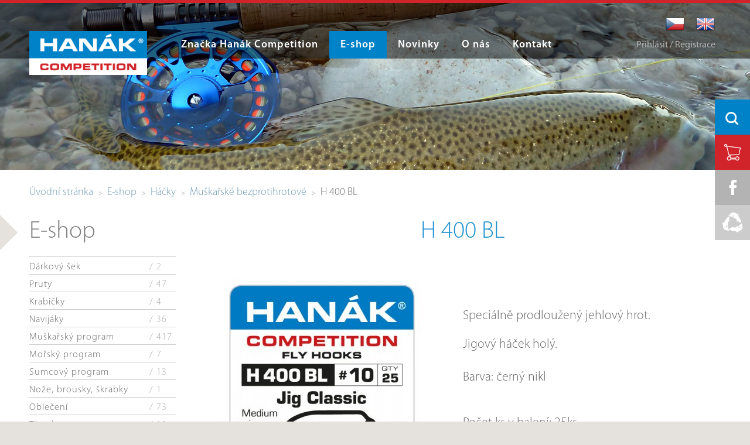

--- FILE ---
content_type: text/html; charset=utf-8
request_url: https://www.hanak.eu/cz/e-shop/hacky/muskarske-bezprotihrotove/h-400-bl-8-hanh400bl8
body_size: 9079
content:
<!DOCTYPE html>
<html>

  <head>
    <meta http-equiv="content-type" content="text/html; charset=UTF-8">
    <meta name="author" content="Simopt, s.r.o., www.simopt.cz">
    <meta name="keywords" content="hanák, hanak, rybářské, potřeby, pruty, e-shop, eshop, české, budějovice">
    <meta name="description" content="Hanák, rybářské potřeby České Budějovice, eshop, e-shop, pruty, navijáky, muškařský program, kaprový program, sumcový program">
    <meta name="revisit-after" content="7 days">
    <meta name="robots" content="all,follow">

     <meta name="viewport" content="width: 1280px" >

    <link href="//{SERVER_ADDRESS}/favicon.ico" rel="icon" >
    <link href="//{SERVER_ADDRESS}/favicon.ico" rel="shortcut icon" >


    <title>H 400 BL | Hanák, spol. s r.o.</title>

    
      <meta property="og:title" content="H 400 BL | Hanák, spol. s r.o." >
      <meta property="og:description" content="Hanák, rybářské potřeby České Budějovice, eshop, e-shop, pruty, navijáky, muškařský program, kaprový program, sumcový program" >
    


    <!-- css styles -->
    <style type="text/css" >
      @import "/cache/css/page-css--1-4eefa3419121fa5b94f4366144525a7e.css";
    -->
    </style><style type="text/css"  media="print" >
      @import "/cache/css/page-css--1-18fb67bd7d5db7c450c275041c9465ee.css";
    -->
    </style><style type="text/css" >
      @import "/cache/css/page-css--1-a5e86761ed5623279625cc8c7c763ac9.css";
    -->
    </style><style type="text/css"  media="only screen and (max-width: 800px)" >
      @import "/cache/css/page-css--1-79d1541eff4e71178152adc6dcb4ed3d.css";
    -->
    </style><style type="text/css" >
      @import "/cache/css/page-css--1-7b3432043ac5f59458dfe86d0c133952.css";
    -->
    </style>


    <!-- javascripts -->
    <script type="text/javascript">
var stats_page_url="e-shop/hacky/muskarske-bezprotihrotove/h-400-bl-8-hanh400bl8";</script>

    <script src="/inc/js_init.js.php?set_current_lang=cz" type="text/javascript"></script>
<script src="/inc/m_ajax.js" type="text/javascript"></script>
<script src="/inc/m_lang.js" type="text/javascript"></script>
<script src="/inc/m_browser.js" type="text/javascript"></script>
<script src="/inc/m_elements.js" type="text/javascript"></script>
<script src="/inc/m_string.js" type="text/javascript"></script>
<script src="/inc/jquery/jquery-2.1.1.min.js" type="text/javascript"></script>
<script src="/inc/cookieconsent/cookieConsentManager.js" type="text/javascript"></script>
<script src="/modules/web/web-global.js" type="text/javascript"></script>
<script src="/inc/jquery/jquery.skinable-select.js" type="text/javascript"></script>
<script src="/inc/jquery/jquery.checkbox.min.js" type="text/javascript"></script>
<script src="/modules/web/js/product-submenu.js" type="text/javascript"></script>
<script src="/modules/webuser/js/webuser-web.js" type="text/javascript"></script>
<script src="/modules/webuser/js/login-box.js" type="text/javascript"></script>
<script src="/modules/ga/ga-tracking.js" type="text/javascript"></script>
<script src="/modules/product/product-web.js" type="text/javascript"></script>
<script src="/modules/ga/ga-web.js" type="text/javascript"></script>
<script src="/modules/stats/stats-web.js" type="text/javascript"></script>
<script src="/modules/mobile/mobile-web.js" type="text/javascript"></script>
<script src="/modules/fsgallery/js/fsgallery.js" type="text/javascript"></script>
<script src="/modules/fsgallery/js/photoswipe.min.js" type="text/javascript"></script>
<script src="/modules/fsgallery/js/photoswipe-ui-default.min.js" type="text/javascript"></script>

    <script type="text/javascript">
web.setResolutionThreshold(800);

$(document).ready(function () { FsGallery.addImages([{"fullImage":{"src":"\/cache\/img\/2d\/--data--web--e-shop--hacky--muskarske-bezprotihrotove--h400bl.fitbox.x1280.y1280.r0.q85.nr1.me2.jpg","w":1010,"h":1200},"mobileImage":{"src":"\/cache\/img\/13\/--data--web--e-shop--hacky--muskarske-bezprotihrotove--h400bl.fitbox.x640.y640.r0.q85.nr1.me2.jpg","w":539,"h":640},"title":"H 400 BL (8)","index":0}],'');
 });</script>


    <!-- header content -->
    
    
    <script async src="https://www.googletagmanager.com/gtag/js?id=G-1X6MBCGDTK"></script><script>
    window.gaPageId='/e-shop/hacky/muskarske-bezprotihrotove/h-400-bl-8-hanh400bl8';
    window.dataLayer = window.dataLayer || [];
        function gtag() {
            dataLayer.push(arguments);
        }
        gtag('consent', 'default', {
            'analytics_storage': 'denied'
        });
        gtag('js', new Date());gtag('config', 'G-1X6MBCGDTK', {'page_path': '/e-shop/hacky/muskarske-bezprotihrotove/h-400-bl-8-hanh400bl8'}); var gaMeasurementId='G-1X6MBCGDTK';</script><script type="text/plain" cookie-consent="tracking">gtag('consent', 'update', {
      'analytics_storage': 'granted'
    });</script>


   <!--[if IE 8]>
    <link rel="stylesheet" href="/cz/style-ie8.css" type="text/css">
   <![endif]-->
   
  </head>
  


<body class="{PAGE_CLASS}">


<!-- ============================== MAIN LAYOUT ============================ -->

<div id="main-frame"><div id="main">


<!-- ================================== HEADER ============================= -->

<div id="header" class="noprint">


      <div id="header-content">

            <!-- LOGO -->
            <div id="header-logo"><a href="/cz/"><img src="/cz/img/logo-100.png" alt="Hanák &reg; competition" height="75" width="201"></a></div>

            <!-- MAIN MENU -->
            <div id="main-menu" class="nomobile"><ul class='mainmenu mainmenu-level-1'><li class='first'><span><a href="/cz/znacka-hanak-competition" id='wh_id_hanak_competition'  class='first'  title=""><span>Značka Hanák Competition</span></a></span></li><li class='selected page-eshop'><span><a href="/cz/e-shop" id='wh_id_product'  class='selected page-eshop'  title=""><span>E-shop</span></a></span></li><li ><span><a href="/cz/novinky" id='wh_id_article'    title=""><span>Novinky</span></a></span></li><li ><span><a href="/cz/o-nas" id='wh_id_about_us'    title=""><span>O nás</span></a></span></li><li class='last'><span><a href="/cz/kontakt" id='wh_id_contact'  class='last'  title=""><span>Kontakt</span></a></span></li></ul></div>
            <div id="product-submenu"><div id="product-submenu-padding">

    <div class="product-submenu-col product-submenu-col-1"><ul><li><a href="/cz/e-shop/darkovy-sek"     >Dárkový šek</a></li><li><a href="/cz/e-shop/pruty"     >Pruty</a></li><li><a href="/cz/e-shop/krabicky"     >Krabičky</a></li><li><a href="/cz/e-shop/navijaky"     >Navijáky</a></li><li><a href="/cz/e-shop/muskarsky-program"     >Muškařský program</a></li><li><a href="/cz/e-shop/morsky-program"     >Mořský program</a></li><li><a href="/cz/e-shop/sumcovy-program"     >Sumcový program</a></li></ul></div>
    <div class="product-submenu-col product-submenu-col-2"><ul><li><a href="/cz/e-shop/noze-brousky-skrabky"     >Nože, brousky, škrabky</a></li><li><a href="/cz/e-shop/obleceni"     >Oblečení</a></li><li><a href="/cz/e-shop/trpytky"     >Třpytky</a></li><li><a href="/cz/e-shop/vlaceci-nastrahy-gumove"     >Vláčecí nástrahy gumové</a></li><li><a href="/cz/e-shop/knihy-kalendare"     >Knihy, Kalendáře</a></li><li><a href="/cz/e-shop/karabiny-obratliky-krouzky"     >Karabiny, Obratlíky, Kroužky</a></li><li><a href="/cz/e-shop/vlasce"     >Vlasce</a></li></ul></div>
    <div class="product-submenu-col product-submenu-col-3"><ul><li><a href="/cz/e-shop/hacky"   class='selected'    >Háčky</a></li><li><a href="/cz/e-shop/tasky-obaly-batohy"     >Tašky, obaly, batohy</a></li><li><a href="/cz/e-shop/jidelni-soupravy-nadobi"     >Jídelní soupravy, Nádobí</a></li><li><a href="/cz/e-shop/podberaky"     >Podběráky</a></li><li><a href="/cz/e-shop/polarizacni-bryle"     >Polarizační brýle</a></li><li><a href="/cz/e-shop/lode-a-boaty"     >Lodě a Boaty</a></li></ul></div>




    <div id="info-links">

        <div class="info-link-box">

            <a href="/cz/info-e-shop/pravidla-obchodu">Pravidla obchodu</a><br>
            <a href="/cz/info-e-shop/obchodni-podminky">Obchodní podmínky</a><br>

        </div>

        <div class="info-link-box">
           <a href="/cz/info-e-shop/registrace">Registrace / Můj účet</a>
        </div>

        <div class="info-link-box">
              <a href="/cz/kosik">Nákupní košík</a>
        </div>

    </div>


    <div class="clear"></div>



</div></div>

            <!-- MOBILE MENU -->
            <div class="mobile" id="mobile-menu-icon">
                 <img src="/cz/img/mobile-menu-ico.png"  alt="Otevřít menu" height="100" width="100" onClick="web.toggleMobileMenu();">
            </div>
            <div class="mobile" id="mobile-menu-icon-opened">
                 <img src="/cz/img/mobile-menu-ico-opened.png" alt="Otevřít menu" height="100" width="100" onClick="web.toggleMobileMenu();">
            </div>
            <div class="mobile" id="mobile-menu">
              <div id="mobile-menu-padding">

                  <div id="mobile-login-link">
                    
                    
                      <a href="#" onClick="LOGIN_BOX.ToggleLoginBox();return false;" >Přihlásit / Registrace</a>
                    
                  </div>

                  <div id="mobile-basket-box">
                      


<a href="/cz/kosik">
      <span id="basket-box-pcs">0</span> ks / <span id="basket-box-total-price">0</span> Kč
</a>
                  </div>

                  <div id="mobile-menu-box" class="mobile">
                    <ul class='mobilemenu mobilemenu-level-1'><li class='first submenu-closed'><span><a href="/cz/znacka-hanak-competition" id='wh_id_hanak_competition'  class='first submenu-closed'  title=""><span>Značka Hanák Competition</span></a></span></li><li class='opened page-eshop'><span><a href="/cz/e-shop" id='wh_id_product'  class='opened page-eshop'  title=""><span>E-shop</span></a></span><ul class='mobilemenu mobilemenu-level-2'><li class='first'><span><a href="/cz/e-shop/darkovy-sek"   class='first'  title=""><span><span class='caption'>Dárkový šek</span> <span class='count'>/ 2</span></span></a></span></li><li class='submenu-closed'><span><a href="/cz/e-shop/pruty"   class='submenu-closed'  title=""><span><span class='caption'>Pruty</span> <span class='count'>/ 47</span></span></a></span></li><li ><span><a href="/cz/e-shop/krabicky"     title=""><span><span class='caption'>Krabičky</span> <span class='count'>/ 4</span></span></a></span></li><li class='submenu-closed'><span><a href="/cz/e-shop/navijaky"   class='submenu-closed'  title=""><span><span class='caption'>Navijáky</span> <span class='count'>/ 36</span></span></a></span></li><li class='submenu-closed'><span><a href="/cz/e-shop/muskarsky-program"   class='submenu-closed'  title=""><span><span class='caption'>Muškařský program</span> <span class='count'>/ 417</span></span></a></span></li><li class='submenu-closed'><span><a href="/cz/e-shop/morsky-program"   class='submenu-closed'  title=""><span><span class='caption'>Mořský program</span> <span class='count'>/ 7</span></span></a></span></li><li class='submenu-closed'><span><a href="/cz/e-shop/sumcovy-program"   class='submenu-closed'  title=""><span><span class='caption'>Sumcový program</span> <span class='count'>/ 13</span></span></a></span></li><li ><span><a href="/cz/e-shop/noze-brousky-skrabky"     title=""><span><span class='caption'>Nože, brousky, škrabky</span> <span class='count'>/ 1</span></span></a></span></li><li class='submenu-closed'><span><a href="/cz/e-shop/obleceni"   class='submenu-closed'  title=""><span><span class='caption'>Oblečení</span> <span class='count'>/ 73</span></span></a></span></li><li class='submenu-closed'><span><a href="/cz/e-shop/trpytky"   class='submenu-closed'  title=""><span><span class='caption'>Třpytky</span> <span class='count'>/ 19</span></span></a></span></li><li ><span><a href="/cz/e-shop/vlaceci-nastrahy-gumove"     title=""><span><span class='caption'>Vláčecí nástrahy gumové</span> <span class='count'>/ 8</span></span></a></span></li><li ><span><a href="/cz/e-shop/knihy-kalendare"     title=""><span><span class='caption'>Knihy, Kalendáře</span> <span class='count'>/ 1</span></span></a></span></li><li class='submenu-closed'><span><a href="/cz/e-shop/karabiny-obratliky-krouzky"   class='submenu-closed'  title=""><span><span class='caption'>Karabiny, Obratlíky, Kroužky</span> <span class='count'>/ 8</span></span></a></span></li><li class='submenu-closed'><span><a href="/cz/e-shop/vlasce"   class='submenu-closed'  title=""><span><span class='caption'>Vlasce</span> <span class='count'>/ 8</span></span></a></span></li><li class='opened'><span><a href="/cz/e-shop/hacky"   class='opened'  title=""><span><span class='caption'>Háčky</span> <span class='count'>/ 105</span></span></a></span><ul class='mobilemenu mobilemenu-level-3'><li class='first'><span><a href="/cz/e-shop/hacky/boilies-hacky"   class='first'  title=""><span><span class='caption'>Boilies háčky</span> <span class='count'>/ 11</span></span></a></span></li><li ><span><a href="/cz/e-shop/hacky/kaprove"     title=""><span><span class='caption'>Kaprové</span> <span class='count'>/ 8</span></span></a></span></li><li ><span><a href="/cz/e-shop/hacky/uhori"     title=""><span><span class='caption'>Úhoří</span> <span class='count'>/ 1</span></span></a></span></li><li class='submenu-closed'><span><a href="/cz/e-shop/hacky/muskarske"   class='submenu-closed'  title=""><span><span class='caption'>Muškařské</span> <span class='count'>/ 27</span></span></a></span></li><li class='selected'><span><a href="/cz/e-shop/hacky/muskarske-bezprotihrotove"   class='selected'  title=""><span><span class='caption'>Muškařské bezprotihrotové</span> <span class='count'>/ 33</span></span></a></span></li><li ><span><a href="/cz/e-shop/hacky/privlacove"     title=""><span><span class='caption'>Přívlačové</span> <span class='count'>/ 6</span></span></a></span></li><li ><span><a href="/cz/e-shop/hacky/privlacove-bezprotihrotove"     title=""><span><span class='caption'>Přívlačové bezprotihrotové</span> <span class='count'>/ 4</span></span></a></span></li><li ><span><a href="/cz/e-shop/hacky/stikove"     title=""><span><span class='caption'>Štikové</span> <span class='count'>/ 1</span></span></a></span></li><li ><span><a href="/cz/e-shop/hacky/sumcove"     title=""><span><span class='caption'>Sumcové</span> <span class='count'>/ 1</span></span></a></span></li><li ><span><a href="/cz/e-shop/hacky/candatove"     title=""><span><span class='caption'>Candátové</span> <span class='count'>/ 1</span></span></a></span></li><li ><span><a href="/cz/e-shop/hacky/feederove"     title=""><span><span class='caption'>Feederové</span> <span class='count'>/ 3</span></span></a></span></li><li ><span><a href="/cz/e-shop/hacky/plavana"     title=""><span><span class='caption'>Plavaná</span> <span class='count'>/ 6</span></span></a></span></li><li ><span><a href="/cz/e-shop/hacky/trojhacky"     title=""><span><span class='caption'>Trojháčky</span> <span class='count'>/ 3</span></span></a></span></li><li class='last'><span><a href="/cz/e-shop/hacky/dvojhacky"   class='last'  title=""><span><span class='caption'>Dvojháčky</span> <span class='count'>/ 1</span></span></a></span></li></ul></li><li ><span><a href="/cz/e-shop/tasky-obaly-batohy"     title=""><span><span class='caption'>Tašky, obaly, batohy</span> <span class='count'>/ 2</span></span></a></span></li><li ><span><a href="/cz/e-shop/jidelni-soupravy-nadobi"     title=""><span><span class='caption'>Jídelní soupravy, Nádobí</span> <span class='count'>/ 2</span></span></a></span></li><li ><span><a href="/cz/e-shop/podberaky"     title=""><span><span class='caption'>Podběráky</span> <span class='count'>/ 3</span></span></a></span></li><li ><span><a href="/cz/e-shop/polarizacni-bryle"     title=""><span><span class='caption'>Polarizační brýle</span> <span class='count'>/ 32</span></span></a></span></li><li class='last'><span><a href="/cz/e-shop/lode-a-boaty"   class='last'  title=""><span><span class='caption'>Lodě a Boaty</span> <span class='count'>/ 4</span></span></a></span></li></ul></li><li ><span><a href="/cz/novinky" id='wh_id_article'    title=""><span>Novinky</span></a></span></li><li class='submenu-closed'><span><a href="/cz/o-nas" id='wh_id_about_us'  class='submenu-closed'  title=""><span>O nás</span></a></span></li><li class='last submenu-closed'><span><a href="/cz/kontakt" id='wh_id_contact'  class='last submenu-closed'  title=""><span>Kontakt</span></a></span></li></ul>
                  </div>

              </div>
            </div>

            <!-- HEADER ICONS -->
            <div id="header-icons">

                <div class="header-icon-box" id="search-box">
<div id="search-icon">
     <a href="/cz/hledani" onClick="return false;"><img src="/cz/img/ico-search.png" alt="Hledání" height="60" width="60"></a>
</div>

<div id="searchbox"><div id="searchbox-padding">


  <form action="/cz/hledani" name="simple_search" method="GET" onSubmit="return SearchTestSubmit();">
      
      <table class="nullpadding-table">
        <tr>
          <td><input type="text" name="hledej-slovo" id="searchbox-input"  placeholder="Vyhledat" ></td>
          <td><input type="image" src="/cz/img/ico-search.png" alt="hledej" id="searchbox-button" ></td>
        </tr>
      </table>
  </form>



</div></div>

<script type="text/javascript">
<!--


  function SearchTestSubmit()
  {
     if (    document.simple_search['hledej-slovo'].value=='Vyhledat'
          || document.simple_search['hledej-slovo'].value==''
        )
     {
        alert('Zadejte prosím výraz pro vyhledání.');
        return false;
     }
     else
     {
      return true;
     }
  }


  function OpenSearchBox()
  {


        $("#searchbox").css({ "display": "block" });

        $("#searchbox").animate ({

            opacity: 1
          },
          // duration
          100,
          // done
          function () {

            $("#searchbox-input").focus();

          }
        );
  }

  $(document).ready(function () {

     $("#search-icon").mouseenter( function () {

        if (!web.isMobileVersion())
        {
           OpenSearchBox();
        }
     });

     $("#search-icon").click( function (e) {

        if (web.isMobileVersion())
        {
            OpenSearchBox();
            e.stopPropagation();
        }
     });

     $("#searchbox").mouseleave ( function () {

        $("#searchbox").animate ({

            opacity: 0
          },
          // duration
          100,
          // done
          function () {
               $("#searchbox").css({ "display": "none" });
            }
        );

     });


  });
  
//-->
</script></div>
                <div class="header-icon-box" id="basket-box">

<a href="/cz/kosik"><img src="/cz/img/ico-basket.png" alt="přejít do košíku"  height="60" width="60"></a>


</div>
                <div class="header-icon-box nomobile" id="fb-box"><a href="https://www.facebook.com/hanakcompetition" target="_blank"><img src="/cz/img/ico-fb.png" alt="Hanák competition na Facebooku" height="60" width="60"></a></div>
                <div class="header-icon-box nomobile" id="chyt-a-pust-box"><a href="/cz/chyt-a-pust"><img src="/cz/img/ico-chyt-a-pust.png" alt="Chyť a pusť" height="60" width="60"></a></div>

            </div>


            <!-- HEADER LANGS -->
            <div id="header-langs">
                <a href="/cz/"><img src="/cz/img/flag-cz.png" alt="Česky" height="32" width="32"></a>
                <a href="/en/"><img src="/cz/img/flag-en.png" alt="English" height="32" width="32"></a>
            </div>


            <!-- LOGIN BOX -->
            
<div id="login-box-frame">
  

      <div id="login-box-link" class="nomobile">
          


          
            <a href="#" onClick="LOGIN_BOX.OpenLoginBox();return false;" >Přihlásit / Registrace</a>
          
      </div>

      <div id="login-box">
      
            <img src="/cz/img/delete-red.png" alt="Zavřít" id="login-btn-close" onClick="LOGIN_BOX.closeButtonClicked();return false;" height="38" width="25">


            <div id="login-caption">
              Přihlásit
            </div>








        

        

       
          
            <form name="login" action="/cz/prihlaseni" method="POST" >
              
              

              <table  class="login-table">
                <tr>
                  <td class="td-1">e-mail</td>
                  <td class="td-2"><input type="text" name="login_name" class="input-1  login-input" value="" id="login_name_input"></td>
                </tr>
                <tr>
                  <td class="td-1">heslo</td>
                  <td class="td-2" id="login_pass_box"><input type="password" name="login_password" class="input-1 login-input"   value=""  id="login_pass_input"></td>
                </tr>

                <tr>
                  <td class="td-1"></td>
                  <td class="td-2"><input type="submit" value="Přihlásit" class="button-1 button-submit-login"></td>
                </tr>


              </table>

            </form>
            
          <table  class="w100percent-table" id="reg-lost-table">
              <tr>
                  <td>
                   <a href="/cz/info-e-shop/registrace">Registrace</a>
                  </td>
                  <td class="td-align-right">
                    <a href="/cz/zapomenute-heslo">Zapomenuté heslo?</a>
                  </td>
                </tr>

              </table>



          

      </div>


</div>




        </div>


</div>






<!-- ================================= CONTENT ============================= -->




      <div id="columns">


        

        
          <div id="topbanner" class="noprint"><img src="/data/web/topbanners/hanak-header_navijaky-eshop.jpg" alt=""></div>


         <div id="columns-content">

            <!-- NAVIG PATH -->
              <div id="navig-path" class="noprint"><div id="navig-path-padding"><a href="/cz/index.php" title="Úvodní stránka" class="first">Úvodní stránka</a><small> &nbsp;&gt;&nbsp; </small><a href="/cz/e-shop" title="E-shop" >E-shop</a><small> &nbsp;&gt;&nbsp; </small><a href="/cz/e-shop/hacky" title="Háčky" >Háčky</a><small> &nbsp;&gt;&nbsp; </small><a href="/cz/e-shop/hacky/muskarske-bezprotihrotove" title="Muškařské bezprotihrotové" >Muškařské bezprotihrotové</a><small> &nbsp;&gt;&nbsp; </small><span class='last'>H 400 BL<span></div></div>
            
            <!-- LEFT COLUMN -->

              <div id="column-1" class="noprint"><div id="column-1-padding">

                  <div id="main-section-caption"><h2>E-shop</h2></div>
                  <div id="left-menu"><ul class='leftmenu leftmenu-level-1'><li class='first'><span><a href="/cz/e-shop/darkovy-sek"   class='first'  title=""><span><span class='caption'>Dárkový šek</span> <span class='count'>/ 2</span></span></a></span></li><li class='submenu-closed'><span><a href="/cz/e-shop/pruty"   class='submenu-closed'  title=""><span><span class='caption'>Pruty</span> <span class='count'>/ 47</span></span></a></span></li><li ><span><a href="/cz/e-shop/krabicky"     title=""><span><span class='caption'>Krabičky</span> <span class='count'>/ 4</span></span></a></span></li><li class='submenu-closed'><span><a href="/cz/e-shop/navijaky"   class='submenu-closed'  title=""><span><span class='caption'>Navijáky</span> <span class='count'>/ 36</span></span></a></span></li><li class='submenu-closed'><span><a href="/cz/e-shop/muskarsky-program"   class='submenu-closed'  title=""><span><span class='caption'>Muškařský program</span> <span class='count'>/ 417</span></span></a></span></li><li class='submenu-closed'><span><a href="/cz/e-shop/morsky-program"   class='submenu-closed'  title=""><span><span class='caption'>Mořský program</span> <span class='count'>/ 7</span></span></a></span></li><li class='submenu-closed'><span><a href="/cz/e-shop/sumcovy-program"   class='submenu-closed'  title=""><span><span class='caption'>Sumcový program</span> <span class='count'>/ 13</span></span></a></span></li><li ><span><a href="/cz/e-shop/noze-brousky-skrabky"     title=""><span><span class='caption'>Nože, brousky, škrabky</span> <span class='count'>/ 1</span></span></a></span></li><li class='submenu-closed'><span><a href="/cz/e-shop/obleceni"   class='submenu-closed'  title=""><span><span class='caption'>Oblečení</span> <span class='count'>/ 73</span></span></a></span></li><li class='submenu-closed'><span><a href="/cz/e-shop/trpytky"   class='submenu-closed'  title=""><span><span class='caption'>Třpytky</span> <span class='count'>/ 19</span></span></a></span></li><li ><span><a href="/cz/e-shop/vlaceci-nastrahy-gumove"     title=""><span><span class='caption'>Vláčecí nástrahy gumové</span> <span class='count'>/ 8</span></span></a></span></li><li ><span><a href="/cz/e-shop/knihy-kalendare"     title=""><span><span class='caption'>Knihy, Kalendáře</span> <span class='count'>/ 1</span></span></a></span></li><li class='submenu-closed'><span><a href="/cz/e-shop/karabiny-obratliky-krouzky"   class='submenu-closed'  title=""><span><span class='caption'>Karabiny, Obratlíky, Kroužky</span> <span class='count'>/ 8</span></span></a></span></li><li class='submenu-closed'><span><a href="/cz/e-shop/vlasce"   class='submenu-closed'  title=""><span><span class='caption'>Vlasce</span> <span class='count'>/ 8</span></span></a></span></li><li class='opened'><span><a href="/cz/e-shop/hacky"   class='opened'  title=""><span><span class='caption'>Háčky</span> <span class='count'>/ 105</span></span></a></span><ul class='leftmenu leftmenu-level-2'><li class='first'><span><a href="/cz/e-shop/hacky/boilies-hacky"   class='first'  title=""><span><span class='caption'>Boilies háčky</span> <span class='count'>/ 11</span></span></a></span></li><li ><span><a href="/cz/e-shop/hacky/kaprove"     title=""><span><span class='caption'>Kaprové</span> <span class='count'>/ 8</span></span></a></span></li><li ><span><a href="/cz/e-shop/hacky/uhori"     title=""><span><span class='caption'>Úhoří</span> <span class='count'>/ 1</span></span></a></span></li><li class='submenu-closed'><span><a href="/cz/e-shop/hacky/muskarske"   class='submenu-closed'  title=""><span><span class='caption'>Muškařské</span> <span class='count'>/ 27</span></span></a></span></li><li class='selected'><span><a href="/cz/e-shop/hacky/muskarske-bezprotihrotove"   class='selected'  title=""><span><span class='caption'>Muškařské bezprotihrotové</span> <span class='count'>/ 33</span></span></a></span></li><li ><span><a href="/cz/e-shop/hacky/privlacove"     title=""><span><span class='caption'>Přívlačové</span> <span class='count'>/ 6</span></span></a></span></li><li ><span><a href="/cz/e-shop/hacky/privlacove-bezprotihrotove"     title=""><span><span class='caption'>Přívlačové bezprotihrotové</span> <span class='count'>/ 4</span></span></a></span></li><li ><span><a href="/cz/e-shop/hacky/stikove"     title=""><span><span class='caption'>Štikové</span> <span class='count'>/ 1</span></span></a></span></li><li ><span><a href="/cz/e-shop/hacky/sumcove"     title=""><span><span class='caption'>Sumcové</span> <span class='count'>/ 1</span></span></a></span></li><li ><span><a href="/cz/e-shop/hacky/candatove"     title=""><span><span class='caption'>Candátové</span> <span class='count'>/ 1</span></span></a></span></li><li ><span><a href="/cz/e-shop/hacky/feederove"     title=""><span><span class='caption'>Feederové</span> <span class='count'>/ 3</span></span></a></span></li><li ><span><a href="/cz/e-shop/hacky/plavana"     title=""><span><span class='caption'>Plavaná</span> <span class='count'>/ 6</span></span></a></span></li><li ><span><a href="/cz/e-shop/hacky/trojhacky"     title=""><span><span class='caption'>Trojháčky</span> <span class='count'>/ 3</span></span></a></span></li><li class='last'><span><a href="/cz/e-shop/hacky/dvojhacky"   class='last'  title=""><span><span class='caption'>Dvojháčky</span> <span class='count'>/ 1</span></span></a></span></li></ul></li><li ><span><a href="/cz/e-shop/tasky-obaly-batohy"     title=""><span><span class='caption'>Tašky, obaly, batohy</span> <span class='count'>/ 2</span></span></a></span></li><li ><span><a href="/cz/e-shop/jidelni-soupravy-nadobi"     title=""><span><span class='caption'>Jídelní soupravy, Nádobí</span> <span class='count'>/ 2</span></span></a></span></li><li ><span><a href="/cz/e-shop/podberaky"     title=""><span><span class='caption'>Podběráky</span> <span class='count'>/ 3</span></span></a></span></li><li ><span><a href="/cz/e-shop/polarizacni-bryle"     title=""><span><span class='caption'>Polarizační brýle</span> <span class='count'>/ 32</span></span></a></span></li><li class='last'><span><a href="/cz/e-shop/lode-a-boaty"   class='last'  title=""><span><span class='caption'>Lodě a Boaty</span> <span class='count'>/ 4</span></span></a></span></li></ul></div>

              </div></div>

             <!-- RIGHT COLUMN -->
               <div id="column-2"><div id="column-2-padding">


                <h1>H 400 BL</h1>

                <div id="content">
                  
<!-- ================================ DETAIL =============================== -->

  
  <div id="product-detail">

    <!-- image -->
    <div id="image-box">
        <a href="/data/web/e-shop/hacky/muskarske-bezprotihrotove/h400bl.jpg" target="_blank" onClick="FsGallery.show(0,''); return false;" class="nomobile-inline"><img src="/cache/img/49/--data--web--e-shop--hacky--muskarske-bezprotihrotove--h400bl.fill.x400.y400.r0.q85.nr1.me2.bcFFFFFF.offset_x50.offset_y50.jpg"></a>
        <a href="/data/web/e-shop/hacky/muskarske-bezprotihrotove/h400bl.jpg" target="_blank" onClick="FsGallery.show(0,''); return false;" class="mobile-inline"><img src="/cache/img/de/--data--web--e-shop--hacky--muskarske-bezprotihrotove--h400bl.fitbox.x580.y580.r0.q85.nr1.me2.jpg"></a>
        <a href="/data/web/e-shop/hacky/muskarske-bezprotihrotove/h400bl.jpg" class="nomobile" target="_blank" onClick="FsGallery.show(0,''); return false;"><img src="/cz/img/btn-enlarge.png" alt="Zvětšit obrázek" id="enlarge-image-btn" height="40" width="40"></a>
    </div>

    <!-- description and gallery -->
    <div id="description-box">

        <div id="description-1">

            <p> </p>
<p>Speciálně prodloužený jehlový hrot.</p>
<p>Jigový háček holý.<br> <br>Barva: černý nikl<br><br></p>
<p>Počet ks v balení: 25ks</p>

            <p>Výrobce: Hanák Competition</p>

        </div>

    </div>


    <!-- CLEAR -->
    <div class="clear"></div>


    <!-- detailed description -->
    
    <div id="description-2">
        
    </div>
    


    


    <!-- basket -->
    <div id="basket-frame">

      <form action="/cz/e-shop/hacky/muskarske-bezprotihrotove/h-400-bl-8-hanh400bl8" method="POST">
         

          <h2>H 400 BL</h2>

          <div id="product-code">Kód: HAN-H400-BL-8</div>

          <div class="mobile" id="main-product-mobile">

                  
                  <span class="price-current">119 Kč</span>
                  


                  


                  

          </div>


          <table class="nullpadding-table"  id="product-basket-table">

            <tr id="product-basket-table-header">
              <th>&nbsp;</th>
              <th>Model</th>
              <th class="th-price">Cena</th>
              <th class="th-pcs">Kusů</th>
              <th>&nbsp;</th>
            </tr>

            
            <tr>
              
              <td rowspan="100" class="td-main-product">

                  <div class="price-current">119 Kč</div>
                  

                  


              </td>
              
              <td>H 400 BL (10)</td>
              
              
              <td class="td-price">119 Kč</td>
              <td class="td-pcs">
                <img src="/cz/img/arrow-left-red.png" alt="- ks" height="38" width="25"  class="change-pcs-button" onClick="PRODUCT.subPcs('pcs_0')">
                <input type="hidden" name="product_0" value="2479">
                <input type="text" name="pcs_0" class="basket-pcs" value="0">
                <img src="/cz/img/arrow-right-red.png" alt="+ ks"  height="38" width="25" class="change-pcs-button" onClick="PRODUCT.addPcs('pcs_0')">
              </td>
              <td class="td-cart"><input type="image" src="/cz/img/product-ico-basket-mobile.png" class="basket-submit-btn" alt="přidat do košíku" height="28" width="28" onClick="PRODUCT.submitPcs('pcs_0')"></td>
              
            </tr>
            
            <tr>
              
              <td>H 400 BL (12)</td>
              
              
              <td class="td-price">119 Kč</td>
              <td class="td-pcs">
                <img src="/cz/img/arrow-left-red.png" alt="- ks" height="38" width="25"  class="change-pcs-button" onClick="PRODUCT.subPcs('pcs_1')">
                <input type="hidden" name="product_1" value="2480">
                <input type="text" name="pcs_1" class="basket-pcs" value="0">
                <img src="/cz/img/arrow-right-red.png" alt="+ ks"  height="38" width="25" class="change-pcs-button" onClick="PRODUCT.addPcs('pcs_1')">
              </td>
              <td class="td-cart"><input type="image" src="/cz/img/product-ico-basket-mobile.png" class="basket-submit-btn" alt="přidat do košíku" height="28" width="28" onClick="PRODUCT.submitPcs('pcs_1')"></td>
              
            </tr>
            
            <tr>
              
              <td>H 400 BL (14)</td>
              
              
              <td class="td-price">119 Kč</td>
              <td class="td-pcs">
                <img src="/cz/img/arrow-left-red.png" alt="- ks" height="38" width="25"  class="change-pcs-button" onClick="PRODUCT.subPcs('pcs_2')">
                <input type="hidden" name="product_2" value="2481">
                <input type="text" name="pcs_2" class="basket-pcs" value="0">
                <img src="/cz/img/arrow-right-red.png" alt="+ ks"  height="38" width="25" class="change-pcs-button" onClick="PRODUCT.addPcs('pcs_2')">
              </td>
              <td class="td-cart"><input type="image" src="/cz/img/product-ico-basket-mobile.png" class="basket-submit-btn" alt="přidat do košíku" height="28" width="28" onClick="PRODUCT.submitPcs('pcs_2')"></td>
              
            </tr>
            
            <tr>
              
              <td>H 400 BL (16)</td>
              
              
              <td class="td-price">119 Kč</td>
              <td class="td-pcs">
                <img src="/cz/img/arrow-left-red.png" alt="- ks" height="38" width="25"  class="change-pcs-button" onClick="PRODUCT.subPcs('pcs_3')">
                <input type="hidden" name="product_3" value="2482">
                <input type="text" name="pcs_3" class="basket-pcs" value="0">
                <img src="/cz/img/arrow-right-red.png" alt="+ ks"  height="38" width="25" class="change-pcs-button" onClick="PRODUCT.addPcs('pcs_3')">
              </td>
              <td class="td-cart"><input type="image" src="/cz/img/product-ico-basket-mobile.png" class="basket-submit-btn" alt="přidat do košíku" height="28" width="28" onClick="PRODUCT.submitPcs('pcs_3')"></td>
              
            </tr>
            
            <tr>
              
              <td>H 400 BL (18)</td>
              
              
              <td class="td-price">119 Kč</td>
              <td class="td-pcs">
                <img src="/cz/img/arrow-left-red.png" alt="- ks" height="38" width="25"  class="change-pcs-button" onClick="PRODUCT.subPcs('pcs_4')">
                <input type="hidden" name="product_4" value="5321">
                <input type="text" name="pcs_4" class="basket-pcs" value="0">
                <img src="/cz/img/arrow-right-red.png" alt="+ ks"  height="38" width="25" class="change-pcs-button" onClick="PRODUCT.addPcs('pcs_4')">
              </td>
              <td class="td-cart"><input type="image" src="/cz/img/product-ico-basket-mobile.png" class="basket-submit-btn" alt="přidat do košíku" height="28" width="28" onClick="PRODUCT.submitPcs('pcs_4')"></td>
              
            </tr>
            
            <tr>
              
              <td>H 400 BL (8)</td>
              
              
              <td class="td-price">119 Kč</td>
              <td class="td-pcs">
                <img src="/cz/img/arrow-left-red.png" alt="- ks" height="38" width="25"  class="change-pcs-button" onClick="PRODUCT.subPcs('pcs_5')">
                <input type="hidden" name="product_5" value="2478">
                <input type="text" name="pcs_5" class="basket-pcs" value="0">
                <img src="/cz/img/arrow-right-red.png" alt="+ ks"  height="38" width="25" class="change-pcs-button" onClick="PRODUCT.addPcs('pcs_5')">
              </td>
              <td class="td-cart"><input type="image" src="/cz/img/product-ico-basket-mobile.png" class="basket-submit-btn" alt="přidat do košíku" height="28" width="28" onClick="PRODUCT.submitPcs('pcs_5')"></td>
              
            </tr>
            

          </table>

          </form>

    </div>

    

      <div id="gallery">
          
          <div class="clear"></div>
      </div>

   </div>



  


  
  
  

  

  
<script type="text/javascript">
<!--
  

    $(".basket-pcs").focus(function (){

      /*$(this).select();*/

      if ($(this).val() == "0"){
        $(this).val("");
      }


    });
    $(".basket-pcs").blur(function (){

      if ($(this).val() == ""){
        $(this).val("0");
      }


    });


//-->
</script>
                  <div class="clear"></div>
                  
                  <div class="clear"></div>
                 </div>

              </div></div>

          <div class="clear"> </div>

          </div>
           


          <div id="brands-bottom-box" class="noprint nomobile">
            <a href="/cz/e-shop?brand=airflo">Airflo</a> / <a href="/cz/e-shop?brand=bajio-sunglasses">Bajio Sunglasses</a> / <a href="/cz/e-shop?brand=bare">BARE</a> / <a href="/cz/e-shop?brand=berkley">Berkley</a> / <a href="/cz/e-shop?brand=boomerang">Boomerang</a> / <a href="/cz/e-shop?brand=byron">Byron</a> / <a href="/cz/e-shop?brand=c-f-design">C&amp;F DESIGN</a> / <a href="/cz/e-shop?brand=cannelle">Cannelle</a> / <a href="/cz/e-shop?brand=carp-maxx">CARP MAXX</a> / <a href="/cz/e-shop?brand=carson">Carson</a> / <a href="/cz/e-shop?brand=chota">Chota</a> / <a href="/cz/e-shop?brand=comfort-socks-nz">Comfort Socks NZ</a> / <a href="/cz/e-shop?brand=cormoran">Cormoran</a> / <a href="/cz/e-shop?brand=daiwa">Daiwa</a> / <a href="/cz/e-shop?brand=danica">Danica</a> / <a href="/cz/e-shop?brand=eyelevel">Eyelevel</a> / <a href="/cz/e-shop?brand=fap-barr">FAP- Barr</a> / <a href="/cz/e-shop?brand=fly">FLY</a> / <a href="/cz/e-shop?brand=flyfishingmania">Flyfishingmania</a> / <a href="/cz/e-shop?brand=fox">FOX</a> / <a href="/cz/e-shop?brand=hanak-competition">Han&aacute;k Competition</a> / <a href="/cz/e-shop?brand=hardwear">HARDWEAR</a> / <a href="/cz/e-shop?brand=hat-eyes">Hat Eyes</a> / <a href="/cz/e-shop?brand=hayabusa">Hayabusa</a> / <a href="/cz/e-shop?brand=ice-fish">ICE fish</a> / <a href="/cz/e-shop?brand=igor-slavik">Igor Slav&iacute;k</a> / <a href="/cz/e-shop?brand=jmc-kamoufil">JMC Kamoufil</a> / <a href="/cz/e-shop?brand=kamasan">Kamasan</a> / <a href="/cz/e-shop?brand=kryston">Kryston</a> / <a href="/cz/e-shop?brand=kurent">Kurent</a> / <a href="/cz/e-shop?brand=loon">Loon</a> / <a href="/cz/e-shop?brand=mepps">Mepps</a> / <a href="/cz/e-shop?brand=mitchell">Mitchell</a> / <a href="/cz/e-shop?brand=monic">Monic</a> / <a href="/cz/e-shop?brand=monomaster">Monomaster</a> / <a href="/cz/e-shop?brand=oukro-fishing">Oukro Fishing</a> / <a href="/cz/e-shop?brand=outcast">Outcast</a> / <a href="/cz/e-shop?brand=owner">Owner</a> / <a href="/cz/e-shop?brand=patagonia">Patagonia</a> / <a href="/cz/e-shop?brand=penn">Penn</a> / <a href="/cz/e-shop?brand=redington">Redington</a> / <a href="/cz/e-shop?brand=rio">RIO</a> / <a href="/cz/e-shop?brand=sage">Sage</a> / <a href="/cz/e-shop?brand=scientific-anglers">Scientific Anglers</a> / <a href="/cz/e-shop?brand=seafox">Seafox</a> / <a href="/cz/e-shop?brand=semperli">Semperli</a> / <a href="/cz/e-shop?brand=shimano">Shimano</a> / <a href="/cz/e-shop?brand=simms">Simms</a> / <a href="/cz/e-shop?brand=skafars">Skafars</a> / <a href="/cz/e-shop?brand=smith-optics">Smith Optics</a> / <a href="/cz/e-shop?brand=soldarini-fly-tackle">Soldarini Fly Tackle</a> / <a href="/cz/e-shop?brand=stormsure">Stormsure</a> / <a href="/cz/e-shop?brand=sufix">Sufix</a> / <a href="/cz/e-shop?brand=tenki">TENKI</a> / <a href="/cz/e-shop?brand=tfg">TFG</a> / <a href="/cz/e-shop?brand=tica">TICA</a> / <a href="/cz/e-shop?brand=traun-river-products">Traun River Products</a> / <a href="/cz/e-shop?brand=trout-hunter">Trout Hunter</a> / <a href="/cz/e-shop?brand=tvrdek">Tvrdek</a> / <a href="/cz/e-shop?brand=veniard">Veniard</a> / <a href="/cz/e-shop?brand=vision">VISION</a> / <a href="/cz/e-shop?brand=vmc">VMC</a> / <a href="/cz/e-shop?brand=wapsi">Wapsi</a> / <a href="/cz/e-shop?brand=whiting">Whiting</a>
          </div>



      </div>

  


<!-- ================================== FOOTER ============================= -->


      <div class="mobile" id="footer-hc-box">
        <a href="/cz/znacka-hanak-competition">Značka HANÁK Competition</a>
      </div>


      <div id="footer" class="noprint"><div id="footer-padding">
                          

          <div class="mobile" id="footer-mobile-icons">
            <div class="header-icon-box"><a href="https://www.facebook.com/hanakcompetition" target="_blank"><img src="/cz/img/ico-fb-100.png" alt="Hanák competition na Facebooku" height="100" width="100"></a></div>
            <div class="header-icon-box"><a href="/cz/chyt-a-pust"><img src="/cz/img/ico-chyt-a-pust-100.png" alt="Chyť a pusť" height="100" width="100"></a></div>
          </div>


        <div id="footer-column-1">


            <div id="footer-column-11" class="nomobile"><h2><a href="/cz/o-nas">O nás</a></h2>
<p><a href="#"></a></p>
<p><a href="#"></a></p><ul class='footermenu footermenu-level-1'><li class='first'><span><a href="/cz/o-nas/spolecnost-hanak"   class='first'  title=""><span>Společnost HANÁK</span></a></span></li><li ><span><a href="/cz/o-nas/sponzoring"     title=""><span>Sponzoring</span></a></span><ul class='footermenu footermenu-level-2'><li class='first'><span><a href="/cz/o-nas/sponzoring/czech-team"   class='first'  title=""><span>Czech Team</span></a></span></li><li ><span><a href="/cz/o-nas/sponzoring/czech-team-juniori"     title=""><span>Czech Team junioři</span></a></span></li><li ><span><a href="/cz/o-nas/sponzoring/czech-team-spinning"     title=""><span>Czech Team Spinning</span></a></span></li><li class='last'><span><a href="/cz/o-nas/sponzoring/czech-team-masters"   class='last'  title=""><span>Czech Team Masters</span></a></span></li></ul></li><li class='last'><span><a href="/cz/kontakt"   class='last'  title=""><span>Kontakt</span></a></span></li></ul></div>
            <div id="footer-column-12" class="nomobile"><h2><a href="/cz/znacka-hanak-competition">HANÁK Competition</a></h2>
<p><a href="#"></a></p><ul class='footermenu footermenu-level-1'><li class='first'><span><a href="/cz/znacka-hanak-competition/muskarske-pruty"   class='first'  title=""><span>Muškařské pruty</span></a></span></li><li ><span><a href="/cz/znacka-hanak-competition/muskarske-navijaky"     title=""><span>Muškařské navijáky</span></a></span></li><li ><span><a href="/cz/znacka-hanak-competition/muskarske-snury"     title=""><span>Muškařské šňůry</span></a></span></li><li ><span><a href="/cz/znacka-hanak-competition/bezprotihrotove-hacky"     title=""><span>Bezprotihrotové háčky</span></a></span></li><li ><span><a href="/cz/znacka-hanak-competition/hlavicky"     title=""><span>Hlavičky</span></a></span></li><li ><span><a href="/cz/znacka-hanak-competition/fluorocarbon"     title=""><span>Fluorocarbon</span></a></span></li><li ><span><a href="/cz/znacka-hanak-competition/navazce"     title=""><span>Návazce</span></a></span></li><li ><span><a href="/cz/znacka-hanak-competition/podberaky"     title=""><span>Podběráky</span></a></span></li><li ><span><a href="/cz/znacka-hanak-competition/tubus-na-pruty"     title=""><span>Tubus na pruty</span></a></span></li><li ><span><a href="/cz/znacka-hanak-competition/obleceni-a-doplnky"     title=""><span>Oblečení a doplňky</span></a></span></li><li class='last'><span><a href="/cz/znacka-hanak-competition/vyvojovy-a-testovaci-tym"   class='last'  title=""><span>Vývojový a testovací tým</span></a></span></li></ul></div>
            <div id="footer-column-13" class="nomobile"><h2><a href="/cz/e-shop">E-shop</a></h2>
<ul>
<li><a href="/cz/info-e-shop/pravidla-obchodu">Pravidla obchodu</a></li>
<li><a href="/cz/info-e-shop/obchodni-podminky">Obchodní podmínky</a></li>
<li><a href="/cz/info-e-shop/registrace">Můj účet</a></li>
<li><a href="/cz/kosik">Nákupní košík</a></li>
<li><a href="/cz/info-e-shop/ceniky-ke-stazeni">Ceníky ke stažení</a></li>
</ul></div>

            <div class="clear"></div>

            <div id="footer-bottom-box" class="nomobile">


                <div class="footer-mobile-swither">
                  
                     <span class='mobile-selected'><a href="/cz/e-shop/hacky/muskarske-bezprotihrotove/h-400-bl-8-hanh400bl8?mobile=1" class="sitemapLink">Mobilní verze</a></span>
                     <span class='nomobile-selected'>&nbsp;&nbsp;&nbsp;|&nbsp;&nbsp;&nbsp;<a href="/cz/e-shop/hacky/muskarske-bezprotihrotove/h-400-bl-8-hanh400bl8?desktop=1" class="sitemapLink">Klasická verze</a></span>
                  
                  
                  
                  &nbsp;&nbsp;&nbsp;|&nbsp;&nbsp;&nbsp; <a href="javascript:;" onclick="return false;" class="openCookiesPreferencesBtn">Správa cookies</a>
                </div>
<br>
                <div class="footer-copy">
                  &copy; HANÁK, spol. s r.o. &nbsp;&nbsp;&nbsp;|&nbsp;&nbsp;&nbsp; Vyrobil <a href="http://www.simopt.cz" target="_blank">Simopt, s.r.o.</a>
                </div>

            </div>

        </div>

        <div id="footer-column-2" class="footer-blue">
            <div class="article-hp-box">

<h2>Novinky</h2>


        
        <div class="article-box-item">


             <div class="article-content-box">


                <h3><a href="/cz/novinky/6-vanoce-2025">Vánoce 2025</a></h3>


                <!--<div class="article-info-row">
                      Středa, 17. prosince 2025
                </div>-->


                <div class="article-hp-text">
                      <p><strong>Vážení zákazníci,</strong></p>
<p><strong> </strong></p>
<p><strong>Děkujeme za vaši přízeň v roce 2025 a přejeme vám pohodové Vánoce a šťastný nový rok 2026. Prodejna bude  UZAVŘENA OD 24.12 DO 6.1. 2026. </strong></p>
<p> </p>
<p><strong>Děkujeme za pochopení a s pozdravem,</strong></p>
<p><strong>František Hanák</strong></p>
<p> </p>
<p class="-wm-MsoNormal"> </p>
<p> </p>
<p><span style="color: #ff0066;"> </span></p>
                </div>

                <div class="article-hp-more">
                     <a href="/cz/novinky/6-vanoce-2025">Více &gt;</a>

                </div>
            </div>

        </div>
        


</div>
        </div>

        <div id="footer-column-3" class="footer-blue nomobile">
          <h2>Katalog   CZ / EN</h2>
<p><a href="/data/web/download/2025/hanak-katalog-2025-cz-v17-web.pdf"><img style=' max-width: 200px;  width: 200px; ' title="Katalog 2025" src="/cache/img/3d/--data--web--footer--hanak-katalog-2025-cz-01.fitbox.x200.y1000.r0.q90.nr0.me2.jpg" alt="Katalog 2025"  ><br></a></p>
<p><a href="/data/web/download/2025/hanak-katalog-2025-cz-v17-web.pdf"><img style=' max-width: 690px; ' src="/cache/img/35/--data--web--footer--11-hanak-katalog-2020-cz-.fitbox.x690.y1000.r0.q90.nr0.me2.pdf" alt=""></a></p>
<p><span style="font-size: 13.6px;"><a href="/data/web/download/2025/hanak-katalog-2025-cz-v17-web.pdf">Katalog Hanák 2025</a></span></p>
<p><span><a href="/data/web/download/2025/hanak-katalog-2025-eng-web.pdf"> Catalogue Hanák 2025</a></span></p>
        </div>



        <div class="clear"></div>


        <div id="footer-mobile-box-frame" class="mobile"><div id="footer-mobile-box">
        
        
                <a href="javascript:;" onclick="return false;" class="openCookiesPreferencesBtn">Správa cookies</a><br><br>


                <div class="footer-mobile-swither">
                  
                     <span class='mobile-selected'><a href="/cz/e-shop/hacky/muskarske-bezprotihrotove/h-400-bl-8-hanh400bl8?mobile=1" class="sitemapLink">Mobilní verze</a></span>
                     <span class='nomobile-selected'>&nbsp;&nbsp;&nbsp;|&nbsp;&nbsp;&nbsp;<a href="/cz/e-shop/hacky/muskarske-bezprotihrotove/h-400-bl-8-hanh400bl8?desktop=1" class="sitemapLink">Klasická verze</a></span>
                  
                  
                  
                  
                 
                  
                </div>

<br>
                <div class="footer-copy">
                  &copy; HANÁK, spol. s r.o. &nbsp;&nbsp;&nbsp;|&nbsp;&nbsp;&nbsp; Vyrobil <a href="http://www.simopt.cz" target="_blank">Simopt, s.r.o.</a>
                </div>

            </div></div>

      </div></div>



<!-- ==================== PAGE END CONTENT AND JAVASCRIPT ================== -->

</div></div>

      
      

 <script type="text/javascript">
 <!--

     $(document).ready(function()
     {

        // engance checkbox buttons
				$('input:checkbox').checkbox({cls:"css-checkbox", empty: real_root_web+"/img/empty.png"});
				//$('input:radio').checkbox({cls:"css-checkbox", empty: real_root_web+"/img/empty.png"});

    });
 //-->
 </script>


<!-- Cookie Consent by https://www.TermsFeed.com -->
<script type="text/javascript" src="/inc/cookieconsent/cookie-consent.js" charset="UTF-8"></script>
<script type="text/javascript" charset="UTF-8">
    document.addEventListener('DOMContentLoaded', function () {
        cookieconsent.run({
            "notice_banner_type": "headline",
            "consent_type": "express",
            "palette": "light",
            "language": "cs",
            "page_load_consent_levels": ["strictly-necessary"],
            "notice_banner_reject_button_hide": false,
            "preferences_center_close_button_hide": false,
            "website_name": "Hanak.eu",
            "open_preferences_center_selector": ".openCookiesPreferencesBtn"
        });
    });
</script>

<noscript>ePrivacy and GPDR Cookie Consent by <a href="https://www.TermsFeed.com/" rel="nofollow">TermsFeed Generator</a></noscript>
<!-- End Cookie Consent by https://www.TermsFeed.com -->


</body>
</html>


--- FILE ---
content_type: text/css
request_url: https://www.hanak.eu/cache/css/page-css--1-a5e86761ed5623279625cc8c7c763ac9.css
body_size: 8255
content:

/* ------------------------------------ /cz/style-css-checkbox.css ------------------------------------ */



.css-checkbox {display: inline; font-size: 20px; line-height: 20px; cursor: pointer; cursor: hand;}
.css-checkbox .mark {display: inline;}

.css-checkbox img {vertical-align: middle; width: 20px; height: 20px;}
.css-checkbox img {background: transparent url('[data-uri]') no-repeat;}

.css-checkbox img{
	background-position: 0px 0px;
}
.css-checkbox-hover img{
	background-position: -20px 0px;
}
.css-checkbox-checked img{
	background-position: 0px -20px;
}
.css-checkbox-checked .css-checkbox-hover img {
	background-position: -20px -20px;
}

.css-checkbox-disabled img{
	background-position: 0px -40px;
}
.css-checkbox-checked .css-checkbox-disabled img{
	background-position: 0px -60px;
}


/* ------------------------------------ /cz/webuser/style-login.css ------------------------------------ */

/* -------------------------------- login box frame ------------------------- */

  #login-box-frame
  {
    position: absolute;
    top: 63px;
    right: 59px;
  }
  
/* -------------------------------- login link ------------------------------ */

  #login-box-link
  {
    font-size: 90%;
  }
  
  
  #login-box-link a         
  { 
    color:  #B3B3B3 !important;
    text-decoration: none;
  }
  

  #login-caption
  {
    font-size: 170%;
    font-weight: 200;
  }

/* -------------------------------- logged-info ------------------------------- */

  #logged-info
  {
    float: right;
    padding: 6px 13px 3px 13px;
    margin: 5px 10px 0px 0px;
    color: #999999;
  }
  
  #logged-info span
  {
    color: #999999;
  }

/* -------------------------------- login box ------------------------------- */


  #login-box
  {
    position: absolute;
    right :  -60px;
    top :  32px;

    clear: right;
    display: none;
    float: right;
    padding: 20px 25px 15px 25px;
    background: #FFFFFF;
    text-align: left;
    z-index: 10010;
    border-bottom:  5px solid #CCCCCC;
  }
  
  #login-btn-close
  {
    cursor: pointer;
    position: absolute;
    right: 5px;
    top: 2px;
  }

  .login-table
  {
    width: 320px;
    margin: 10px 0px 15px 0px;
  }

  .login-table .td-1
  {
    padding-right: 5px;
  }
  
  .login-table .td-2
  {
    text-align: right;
  }


  .login-input
  {
    width: 220px;
  }
  

  .button-submit-login
  {
    padding:  8px 20px;
    font-size: 100%;
  }

   #login-box input:-webkit-autofill
   {
      background-color: #FFFFFF !important;
      color: #666666 !important;
     -webkit-text-fill-color: #666666;
     -webkit-box-shadow: 0 0 0px 1000px white inset;
  }



  #login-box-logged
  {

    line-height: 160%;
    /*width: 350px;*/
    white-space: nowrap;
    padding-top: 20px;
    font-weight: 200;
  }

  #logged-user-info
  {
    margin: 0px 0px 10px 0px;
  }

  #logged-user-info b
  {
      font-weight: 400;
  }

/* -------------------------------------------------------------------------- */
/* INPAGE LOGIN
/* -------------------------------------------------------------------------- */

  .inpage-login-input
  {
    border: 1px solid #00998F;
    background: #FFFFFF;
    width: 170px;
    padding: 2px 10px;
  }



  .inpage-login-btn
  {
    border: 1px solid #00998F;
    background: #FFFFFF;
    cursor: pointer;
    padding: 2px 15px;
    color:  #00998F;
    margin: 0px;
  }

/* ------------------------------------ /cz/style-search.css ------------------------------------ */


/* ------------------------- HLAVICKA - searchbox --------------------------- */

  #search-icon
  {
    top: 0px;
    right: 0px;
    position: absolute;
  }

  #searchbox
  {
    opacity: 0;
    overflow: hidden;
    display: none;
    top: 0px;
    right: 0px;
    position: absolute;
    width: 410px;
    height: 60px;

  }
  
  #searchbox-padding
  {
  }
  

  #searchbox-padding table
  {
    float: right;
  }

  #searchbox-input
  {
    width: 310px;
    height: 60px;
    line-height: 60px;
    border: 0px;
    background: #E5E1DC;
    color: #666666;
    padding: 0px 20px 0px 20px;
    margin: 0px 0px 0px 0px;
    /* font-size: 90%;*/
    display: block;
  }
  
  #searchbox-button
  {
    margin: 0px 0px 0px 0px;
    padding: 0px;
    border: 0px;
    width: 60px;
    height: 60px;
    cursor: pointer;
    display: block;
  }

/* ---------------------------- search page --------------------------------- */



  /* input, btn */



   #advanced-search-input
    {
      width: 260px;
      height: 40px;
      line-height: 40px;
      border: 0px;
      background: #E5E1DC;
      color: #666666;
      padding: 0px 10px 0px 10px;
      margin: 0px 0px 0px 0px;
      font-size: 90%;
      display: block;
    }

    #advanced-search-button
    {
      margin: 0px 0px 0px 0px;
      padding: 0px;
      border: 0px;
      width: 40px;
      height: 40px;
      cursor: pointer;
      display: block;
    }


    #search-result-box
    {

    }


    #search-result-form
    {
      padding-top: 20px;
      margin-bottom: 60px;
    }


/* result */

  .search-item
  {
    clear: both;
    margin-bottom: 1em;
  }

  .search-item .img-box
  {
    float: left;
    width: 100px;
    margin: 5px 20px 5px 0px;
  }
  

  .search-item .description
  {
     margin-left: 120px;
  }
  
  .search-item .text
  {
    /*font-size: 85%;
    color: #666666;
    line-height: 160%;*/
    margin-top: 5px;
  }

/* ------------------------------------ /cz/style-product-global.css ------------------------------------ */

/* -------------------------------------------------------------------------- */
/* PRODUCT PARAMS
/* -------------------------------------------------------------------------- */

    .params-div
    {
      margin: 50px -50px 50px 0px;
      background: #EDF6FC;
      padding: 30px 30px 60px 30px;
    }

    .params-table
    {
        border-collapse: collapse;
        width: 870px;
        font-size: 85%;
        line-height: 130%;
    }


      .params-table th
      {
        border-bottom: 2px solid #2293D0;
        border-collapse: collapse;
        text-align: left;
        font-weight: 200;
        padding:  5px 10px;
        vertical-align: bottom;
        color: #2293D0;
      }


      .params-table .model
      {
          color: #2293D0;
          text-align: left;
      }


      .params-table td
      {
        border-collapse: collapse;
        font-weight: normal;
        padding:  10px 10px 10px 10px;
        vertical-align: top;
        border-bottom: 1px solid #2293D0;

      }

      .params-table td.nobr
      {
        white-space: nowrap;
      }

      .params-table .left
      {
        text-align: left;
      }
      .params-table .center
      {
        text-align: center;
      }
      .params-table .right
      {
        text-align: right;
      }


/* ------------------------------------ /cz/style-article-hp-box.css ------------------------------------ */


/* -------------------------------------------------------------------------- */
/* ARTICLE HP ITEM                                                            */
/* -------------------------------------------------------------------------- */

  .article-hp-box
  {
    padding-right: 40px;
  }



  /* list item */

    .article-box-item
    {
      margin-top: 20px;
      margin-bottom: 30px;
    }




    .article-content-box h3
    {
      font-size: 125%;
      margin: 3px 0px 0px 0px;
      line-height: 120%;
    }

    .article-box-item .article-info-row
    {
      padding:  10px 0px 0px 0px;
    }

/* ------------------------------------ /cz/style-product.css ------------------------------------ */

/* -------------------------------------------------------------------------- */
/* PRODUCT CATEGORIES
/* -------------------------------------------------------------------------- */

    /* box */
      #product-list-cateogories
      {
        margin: 20px 0px 20px 0px;

      }

    /* item */
      .product-list-section-item
      {
        width: 168px;
        height: 160px;
        float: left;
        margin-right: 10px;
        text-align: center;
      }

      .product-list-section-item-last
      {
        margin-right: 0px;
      }

    /* IMAGE */
      .product-list-section-item .img-box img
      {
          height: 90px;
      }
  }
    /* CAPTION */
      .product-list-section-item .caption
      {
        text-align: center;
        font-weight: 200;
        padding:  0px 10px;
      }

      .product-list-section-item a         { text-decoration: none;}
      .product-list-section-item a:link    { text-decoration: none;}
      .product-list-section-item a:visited { text-decoration: none;}
      .product-list-section-item a:active  { text-decoration: none;}
      .product-list-section-item a:hover   { text-decoration: underline;}

/* -------------------------------------------------------------------------- */
/* CSS SELECT
/* -------------------------------------------------------------------------- */

  #product-filters select
  {
    color: #6D99B1;
    line-height: 36px;
    height: 38px;
    padding-left: 15px;
    padding-right: 15px;
    background: #E0F0F8;
    font-weight: 200;
  }

  #product-filters *
  {
    font-family: MyriadPro;
    font-weight: 200;
  }


  #product-filters .cmf-skinned-select
  {
    background-color: #E0F0F8;
    border: 1px solid #6D99B1;
    background: url('[data-uri]') no-repeat right 10px top 10px;
    margin: 0px 10px;
    font-weight: 200;
  }

  #product-filters .cmf-skinned-text
  {
    padding: 0px 0px 0px 10px;
    line-height: 36px;
    font-weight: 200;
  }


/* -------------------------------------------------------------------------- */
/* PRODUCT LIST FILTERS
/* -------------------------------------------------------------------------- */

    #product-filters
    {
      margin-top: 20px;
      padding-bottom: 20px;
      background:  url('[data-uri]') center bottom no-repeat;
      color: #6D99B1;
      font-weight: 200;
    }

    #product-filters-inner
    {
      padding: 43px 20px 25px 20px;
      background:  url('[data-uri]') center top no-repeat #E0F0F8;
    }

    #product-filters td
    {
      padding-right: 10px;
    }

    #product-filters td:last-child
    {
      padding-right: 0px;
    }

    #product-filters table
    {
      width: 840px;
    }

    #product-filters .css-checkbox
    {
      position: relative;
      top: -1px;
      margin-right: 10px;
    }

    .dummy-submit-btn
    {
      width: 1px;
      height: 1px;
      opacity: 0.001;
      position: absolute;
    }

/* -------------------------------------------------------------------------- */
/* PRODUCT LIST ITEM
/* -------------------------------------------------------------------------- */

    /* item layout */
      .product-list-item
      {
        float: left;
        /*height: 380px;*/
        width: 215px;
        margin-right: 5px;
        margin-bottom: 20px;

        text-align: center;
      }

      .product-list-item-first
      {
        clear: left;
      }
      .product-list-item-last
      {
        margin-right: 0px;
      }

    /* image box */
      .product-list-item .product-image-box
      {
         height: 200px;
         margin-bottom: 5px;
      }

    /* current price */
      .product-list-item .price-current
      {
        font-weight: 200;
        color: #D1232A;
        font-size: 150%;
        white-space: nowrap;
      }

    /* caption */
      .product-list-item h3.product-caption
      {
         color: #666666;
         font-weight: 200;
         margin: 10px 10px 15px 10px;
         font-size: 100%;
         line-height: 115%;
         /*height: 2.3em;*/
      }

      .product-list-item a         { color: #666666; text-decoration: none;}
      .product-list-item a:link    { color: #666666; text-decoration: none;}
      .product-list-item a:visited { color: #666666; text-decoration: none;}
      .product-list-item a:active  { color: #666666; text-decoration: none;}
      .product-list-item a:hover   { color: #666666; text-decoration: underline;}

    /* common price */
      .product-list-item .price-common
      {
        font-size: 90%;
        font-weight: 200;
        line-height: 115%;
      }

    /* discount */
      .product-list-item .price-discount
      {
        font-weight: 200;
        font-size: 90%;
        line-height: 115%;
        color: #D1232A;
      }

    /* news */
      .product-list-item .new-product
      {
        /*padding-top: 1.1em;*/
        font-weight: 200;
        font-size: 90%;
        line-height: 115%;
        color: #0082C9;
      }

   /* paginor */
      .paginator-bottom
      {
          margin-top: 0px !important;
      }

/* -------------------------------------------------------------------------- */
/* PRODUCT DETAIL
/* -------------------------------------------------------------------------- */

    #product-detail
    {
      padding-top: 30px;
    }

    #product-detail #image-box
    {
      float: left;
      position: relative;
      width: 400px;
      height: 400px;
      margin-right: 40px;
      border-bottom:  1px solid #CCCCCC;
    }

    #product-detail #enlarge-image-btn
    {
      position: absolute;
      bottom: -1px;
      right: 0px;
    }

    #product-detail #description-box
    {
      float: left;
      width: 440px;

      font-size: 110%;
      line-height: 130%;
      font-weight: 200;
    }

    #product-detail #description-1
    {
      /*height: 301px; */
    }

    #product-detail #description-1 p
    {
      margin-top: 0px;
    }

    #product-detail  h2
    {
       margin: 1em 0px;
       font-weight: 200;
       color: #D1232A;
    }



    #product-detail #gallery
    {
      /* height: 100px; */
    }

/* -------------------------------------------------------------------------- */
/* PRODUCT DETAIL - IMAGE GALLERY
/* -------------------------------------------------------------------------- */

    #gallery
    {
      margin-top: 50px;
      margin-right: -20px;
    }

    #gallery .img-item
    {
      width: 203px;
      height: 203px;
      margin-right: 20px;
      margin-bottom: 20px;
      float: left;
      border:  1px solid #D0DCE3;
    }



/* -------------------------------------------------------------------------- */
/* PRODUCT DETAIL - BASKET FRAME
/* -------------------------------------------------------------------------- */

    /* frame, caption, code */

      #basket-frame
      {
        margin: 60px -50px 30px 0px;
        padding:  30px 30px;
        font-weight: 200;
        background:  url('[data-uri]') right  30px no-repeat #FDF6F6;
        position: relative;
      }

      #basket-frame h2
      {
        max-width: 500px;
      }

      #product-detail #product-code
      {
          position: absolute;
          top: 48px;
          right: 50px;
          color: #D1232A;
      }

    /* table */

      #product-basket-table
      {
        border-collapse: collapse;
        width: 870px;
      }

      #product-basket-table th
      {
        border-bottom: 1px solid #D1232A;
        border-collapse: collapse;
        text-align: left;
        font-weight: 200;
        padding:  5px 5px;
      }

      #product-basket-table th:first-child { padding-left: 0px; }
      #product-basket-table th:last-child  { padding-right: 0px; }


      #product-basket-table td
      {
        border-collapse: collapse;
        font-weight: normal;
        padding:  10px 5px 0px 5px;
        vertical-align: middle;
      }

      #product-basket-table td:last-child  { padding-right: 0px; }


      #product-basket-table .td-main-product
      {
        padding-left: 0px;
        padding-right: 50px;
        min-width: 100px;
        vertical-align: top;
      }

    /* prices */
      #basket-frame .price-current
      {
        margin-top: 10px;
        font-size: 1.5em;
        font-weight: 200;
        color: #D1232A;
        white-space: nowrap;
      }

      #basket-frame .price-common
      {
         font-weight: 200;
         font-size: 100%;
      }

      #basket-frame .price-discount
      {
          margin-top: 10px;
          color: #D1232A;
          font-weight: 200;
      }

    /* PCS BUTTONS */
      .change-pcs-button
      {
        cursor: pointer;
        float: left;
      }

      .basket-pcs
      {
        padding:  0px 10px;
        border:  1px solid #CE9D9F;
        background: transparent;
        width: 50px;
        height: 38px;
        line-height: 38px;
        text-align: center;
        color: #666666;
        font-weight: normal;
        float: left;
      }

      /* news */
      #basket-frame .new-product
      {
        padding-top: 1.1em;
        font-weight: 200;
        font-size: 100%;
        line-height: 115%;
        color: #0082C9;
      }


      /* table cells */

      #product-basket-table th.th-price
      {
        text-align: right;
        padding-right: 15px;
      }

      #product-basket-table th.th-pcs
      {
        text-align: center;
      }

      #product-basket-table .td-price
      {
        text-align: right;
        white-space: nowrap;
        padding-right: 15px;
      }


      .td-pcs
      {
        width: 122px;
        text-align: center;
      }

      .td-cart
      {
        text-align: right;
        width: 35px;
      }

      .td-cart .disabled
      {
        opacity: 0.5;
      }

      .td-out-of-stock
      {
        text-align: center;
        color: #CE9D9F;
        height: 40px;
      }



/* -------------------------------------------------------------------------- */
/* PRODUCT DETAIL - RELATED
/* -------------------------------------------------------------------------- */


    /* item layout */
      .product-related-item
      {
        float: left;
        /* height: 380px;*/
        width: 215px;
        margin-right: 5px;
        margin-bottom: 15px;

        text-align: center;
      }

      .product-related-item-first
      {
        clear: left;
      }

      .product-related-item-last
      {
        margin-right: 0px;
      }


    /* image box */
      .product-related-item .product-image-box
      {
         height: 180px;
      }


    /* current price */
      .product-related-item .price-current
      {
        font-weight: 200;
        color: #D1232A;
        font-size: 150%;
        white-space: nowrap;
      }

    /* caption */
      .product-related-item h3.product-caption
      {
         color: #666666;
         font-weight: 200;
         margin: 10px 10px 15px 10px;
         font-size: 100%;
         line-height: 115%;
         height: 2.3em;
      }

      .product-related-item a         { color: #666666; text-decoration: none;}
      .product-related-item a:link    { color: #666666; text-decoration: none;}
      .product-related-item a:visited { color: #666666; text-decoration: none;}
      .product-related-item a:active  { color: #666666; text-decoration: none;}
      .product-related-item a:hover   { color: #666666; text-decoration: underline;}

    /* common price */
      .product-related-item .price-common
      {
        font-size: 90%;
        font-weight: 200;
        line-height: 115%;
      }

    /* discount */
      .product-related-item .price-discount
      {
        font-weight: 200;
        font-size: 90%;
        line-height: 115%;
        color: #D1232A;
      }

    /* news */
      .product-related-item .new-product
      {
        /*padding-top: 1.1em;*/
        font-weight: 200;
        font-size: 90%;
        line-height: 115%;
        color: #0082C9;
      }

/* -------------------------------------------------------------------------- */
/* PRODUCT DETAIL - PARAMS
/* -------------------------------------------------------------------------- */


    #params-div
    {
      margin: 50px -50px -60px 0px;
      background: #EDF6FC;
      padding: 30px 30px 60px 30px;
    }


/* ------------------------------------ /cz/basket/style-basket-box.css ------------------------------------ */

  #basket-box
  {
    background: #D1232A;
    color: #FFFFFF;
  }

  #basket-box-content
  {
    line-height: 60px;
    font-size: 125%;
    display: inline-block;
    padding:  0px 0px 0px 30px;
    float: left;
    color: #FFFFFF !important;
  }





--- FILE ---
content_type: text/css
request_url: https://www.hanak.eu/cache/css/page-css--1-79d1541eff4e71178152adc6dcb4ed3d.css
body_size: 10171
content:

/* ------------------------------------ /modules/mobile/mobile-style.css ------------------------------------ */


/* -------------------------------------------------------------------------- */
/* MOBILE / NOMOBILE                                                          */
/* -------------------------------------------------------------------------- */

  .mobile                 { display: block; }
  .mobile-inline          { display: inline; }
  .mobile-inline-block    { display: inline-block; }
  .mobile-tcell           { display: table-cell; }
  .mobile-trow            { display: table-row; }
  .nomobile               { display: none;  }
  .nomobile-inline        { display: none;  }
  .nomobile-inline-block  { display: none;  }
  .nomobile-tcell         { display: none;  }
  .nomobile-trow          { display: none;  }

  /* mobile table */
  .mobile-table th
  {
    display: block;
  }

  .mobile-table td
  {
    display: block;
    width: 100% !important;
  }
/* ------------------------------------ /cz/style-mobile-layout.css ------------------------------------ */


/* -------------------------------------------------------------------------- */
/* LAYOUT                                                                     */
/* -------------------------------------------------------------------------- */


  body
  {
    width: 100%;
    font-size: 150%;
  }

  #main-frame
  {
    width: 640px;
    overflow: hidden;
    margin: 0px auto !important;
    position: relative;
  }

  #main
  {
    width: 640px;
  }

/* -------------------------------------------------------------------------- */
/* HEADER                                                                     */
/* -------------------------------------------------------------------------- */

  #header
  {
    position: relative;
    height: 100px;
    z-index: 2;
  }

  #header-logo {
    left: 30px;
    top: 38px;
  }

  #header-logo img
  {
    height: 100px;
    width: 299px;
  }

  #topbanner
  {
    margin-top: -100px;
  }

  #topbanner img
  {
    height: 300px;
  }


  #header-langs
  {
    right: 120px;
    top: 22px;
  }

  #header-langs img {
    height: 48px;
    width: 48px;
  }


/* -------------------------------------------------------------------------- */
/* MOBILE MENU                                                                */
/* -------------------------------------------------------------------------- */

  #mobile-menu-icon
  {
    position: absolute;
    top: 0px;
    right: 0px;
    cursor: pointer;
  }

  #mobile-menu-icon-opened
  {
    position: absolute;
    top: 0px;
    right: 0px;
    cursor: pointer;
    z-index: 1;
    opacity: 0;
  }

  #mobile-basket-box a
  {
    position: absolute;
    right: 30px;
    top: 120px;
    z-index: 115;
    line-height: 60px;
    height: 60px;
    padding-right: 70px;
    background:  url('[data-uri]') right center no-repeat;
  }



  #mobile-menu
  {
    position: absolute;
    top: 100px;
    left:0px;
    background: #FFFFFF;
    width: 640px;
    display: none;
    z-index: 100;
    font-size: 120%;
    font-weight: 200;
  }


  #mobile-menu-padding
  {
    padding:  50px 40px 40px 40px;
    border-bottom:  6px solid #D1232A;
  }

  #mobile-menu a         { color: #808080;   text-decoration: none;}
  #footer-menu a:link    { color: #808080;   text-decoration: none;}
  #footer-menu a:visited { color: #808080;   text-decoration: none;}
  #footer-menu a:active  { color: #808080;   text-decoration: none;}
  #footer-menu a:hover   { color: #808080;   text-decoration: none;}


/* -------------------------------------------------------------------------- */
/* HEADER ICONS                                                               */
/* -------------------------------------------------------------------------- */


  #header-icons
  {
    top: 100px;
  }

  #header-icons img
  {
    width: 100px;
    height: 100px;
  }

  .header-icon-box
  {
    height: 100px;
  }



/* -------------------------------------------------------------------------- */
/* COLUMNS                                                                    */
/* -------------------------------------------------------------------------- */

  #navig-path
  {
    margin-bottom: 30px;
    height: auto;
/*    border-bottom: 2px solid #CCCCCC; */
  }

  #navig-path a {
    white-space: nowrap;
  }

  #columns
  {
    margin-top: 0px;
    padding: 0px 0px 1px 0px;
    width: 640px;
    font-size: 115%;
   }

  #columns-content
  {
    padding:  0px 30px 30px 30px;
    background: #FFFFFF;
  }

  #columns-content img
  {
    max-width: 580px !important;
  }


  #columns-content iframe
  {
    max-width: 580px !important;
  }


  #column-1
  {
    display: none;
  }

  #column-2
  {
    float: none;
    width: 580px;
  }

  #column-2-padding
  {
      padding: 0px 0px;
  }


/* --------------------------------- FOOTER --------------------------------- */

    #footer-hc-box
    {

      background: #E5E1DC;
      padding:  20px 30px;
      font-size: 150%;
      font-weight: 200;
    }

    #footer-hc-box a
    {
      display: block;
      background:  url('[data-uri]') right center no-repeat;
    }

    #footer-hc-box a         { color: #999999;   text-decoration: none;}
    #footer-hc-box a:link    { color: #999999;   text-decoration: none;}
    #footer-hc-box a:visited { color: #999999;   text-decoration: none;}
    #footer-hc-box a:active  { color: #999999;   text-decoration: none;}
    #footer-hc-box a:hover   { color: #999999;   text-decoration: underline;}


    #footer
    {
      border-top: 10px solid #D1232A;
      position: relative;
    }

    #footer-column-2
    {
      width: 100%;
    }

    #footer-column-2 h3
    {
      font-size: 150%;
    }

    .article-hp-box
    {
       padding-right: 60px;
    }


    #footer-mobile-box-frame
    {
      border-top:  2px solid  #808080;
      padding-top: 30px;
      margin: 0px -10px;
    }




    #footer-mobile-box
    {
      padding:  0px 10px;
    }

    #footer-mobile-icons
    {
      position: absolute;
      top: 0px;
      right: 0px;
    }


    
/* -------------------------- INPUTS AND BUTTONS ---------------------------  */

    .input-1, .input-2, .input-3, .input-4, .input-5
    {
        height: 48px;
        line-height: 48px;
        border: 4px solid #CCCCCC;
        background: transparent;
        padding: 0px 10px;
        margin: 0px;
    }


    .btn-1
    {
        height: 56px;
        line-height: 50px;
        border: 4px solid #BEBFC1;
        background: transparent;
        color: #5A6064;
        padding: 0px 20px;
        margin: 0px;
        cursor: pointer;
        font-size: 130%;
    }

    .btn-2
    {
        height: 56px;
        line-height: 50px;
        border: 4px solid #BBA4B4;
        background: transparent;
        color: #DD766F;
        padding: 0px 20px;
        margin: 0px;
        cursor: pointer;
        font-size: 130%;
    }

    a.btn-2
    {
      display: inline-block;
      text-decoration: none !important;
    }

    .btn-3
    {
        height: 30px;
        line-height: 28px;
        border: 0px;
        background: transparent;
        background-color: #DD766F;
        color: #FFFFFF;
        padding: 0px 10px;
        margin: 0px;
        cursor: pointer;
        font-weight: bold;
    }

    a.btn-3
    {
      display: inline-block;
      text-decoration: none !important;
      color: #FFFFFF !important;
    }


    .input-select
    {
        height: 56px;
        line-height: 48px;
        border: 4px solid #CCCCCC;
        background: transparent;
        padding: 0px 10px;
        margin: 0px;
    }

    .input-ta
    {
        border: 4px solid #CCCCCC;
    }

/* -------------------------------- CLASSES --------------------------------- */

  hr
  {
    margin: 1em 0px 1em 0px;
    border: 0px;
    color: #89733F;
    background: #89733F;
    height: 1px;
    display: block;
  }

  .hr
  {
    clear: both;
    padding-top: 20px;
    border-top: 1px solid #89733F;
  }

  .clear
  {
    clear: both;
    font-size: 0px;
    height: 0px;
    line-height: 0px;
  }

  .float-left
  {
    float: left;
  }

  .float-right
  {
    float: right;
  }

  .invisible
  {
    display: none;
  }

  .forprint, .forprint-block
  {
    display: none; /* pro tiskov� styly */
  }





/* ---------------------------------- hover napoveda ------------------------ */

  .hover-help
  {
    display: inline;
    margin-left: 4px;
    color: #000000;
  }

  .hover-help a
  {
    text-decoration: none;
    cursor: help;
  }

  .hover-help a:hover
  {
    text-decoration: none !important;
  }

  .hover-help a         {text-decoration: none !important; }
  .hover-help a:link    {text-decoration: none !important;}
  .hover-help a:visited {text-decoration: none !important;}
  .hover-help a:active  {text-decoration: none !important;}


  .hover-help a span
  {
    position: relative;
    font-weight: normal;
    text-align: left;
  }

  .hover-help a span span
  {
    line-height: 145%;
    font-size:90%;
    letter-spacing: 0px;
    display: block;
    position: absolute;
    visibility: hidden;
    top: 1.5em;
    left: 0.5em;
    padding: 15px 20px;
    width: 25em;
    background: #D9776E;
    border: 1px solid #D9776E;
    color: #FFFFFF;
    white-space: normal;

    z-index: 100;
  }

  .hover-help-2 a span span
  {
    width: 40em !important;
  }

  .hover-help-short a span span
  {
    width: auto !important;
    white-space: nowrap !important;
    padding: 10px 20px !important;;
  }


  .hover-help a:hover span span
  {
    visibility: visible;
    z-index: 100;
  }


/* -------------------------------------------------------------------------- */
/* PAGINATOR                                                                  */
/* -------------------------------------------------------------------------- */

  .paginator-box-1
  {
    border-top: 1px solid #D5C5D2;
    border-bottom: 1px solid #D5C5D2;
    margin: 25px 0px;
    font-size: 120%;
  }

  .paginator-box-1 table
  {
    width: 100%;
  }

  .paginator-box-1 .td-1
  {
    width: 110px;
    text-align: left;
    white-space: nowrap;
  }

  .paginator-box-1 .td-2
  {
    /*width: 100%;*/
    text-align: center;
  }

  .paginator-box-1 .td-3
  {
    width: 110px;
    text-align: right;
    white-space: nowrap;
  }


   /* table */

      #columns-3 .paginator-box-1 table
      {
        width: 665px;
      }

      #columns-3 .paginator-box-1 .td-1
      {
        width: 80px;
        text-align: left;
        white-space: nowrap;
      }

      #columns-3 .paginator-box-1 .td-2
      {
        text-align: center;
      }

      #columns-3 .paginator-box-1 .td-3
      {
        width: 80px;
        text-align: right;
        white-space: nowrap;
      }

    /* prev / next links */
      .paginator-prev-link
      {
        float: left;
        background: url('/cz/img/paginatorLeft@1x.png') no-repeat left;
        display: block;
        padding: 5px 0px 5px 28px;
      }

      .paginator-next-link
      {
        float: right;
        background: url('/cz/img/paginatorRight@1x.png') no-repeat right;
        display: block;
        padding: 5px 28px 5px 0px;
      }

    /* link color */
      .paginator-box-1 a         {text-decoration: none; }
      .paginator-box-1 a:link    {text-decoration: none; }
      .paginator-box-1 a:visited {text-decoration: none; }
      .paginator-box-1 a:active  {text-decoration: none; }
      .paginator-box-1 a:hover   {text-decoration: underline; }

    /* number */
      .paginator-box-1 .num
      {
        padding: 0px 3px;
      }

    /* select */
      .paginator-box-1 .selected
      {
        color: #5C6063;
      }


/* -------------------------------------------------------------------------- */
/* LISTS                                                                      */
/* -------------------------------------------------------------------------- */

  #column-2 ul
  {
    margin: 1em 0px;
    padding: 0px;
    list-style: none;
  }


  #column-2 li
  {
    margin: 0px 0px 1em 0px;
    padding: 0px 0px 0px 20px;
    list-style: none;
    background: url('/cz/img/listbullet@2x.png') left 8px no-repeat;
  }




/* -------------------------------------------------------------------------- */
/* INFO TABLE                                                                 */
/* -------------------------------------------------------------------------- */

  .hp-info-table
  {
      margin: 0px -30px;
  }
    
  .hp-info-table td
  {
      padding: 20px 30px;

      width: 540px;
      display: block;
      float: left;
  }



/* -------------------------------------------------------------------------- */
/* MOBILE / NOMOBILE                                                          */
/* -------------------------------------------------------------------------- */



  #mobile-desktop-switch
  {
    padding-top: 30px;
    font-size: 170%;
    font-weight: 200;
    text-align: center;
  }

/* -------------------------------------------------------------------------- */
/* MISC                                                         */
/* -------------------------------------------------------------------------- */

  .article-detail-item
  {
    width: 580px;
  }

/* -------------------------------------------------------------------------- */
/* PAGIONATOR                                                                 */
/* -------------------------------------------------------------------------- */

    .paginator
    {
      line-height: 50px;
    }

    .paginator .next
    {
      background: url('[data-uri]') no-repeat center 7px;
      line-height: 50px;
      padding:  0px 12px 0px 12px;
      display: inline-block;
    }

    .paginator .previous
    {
      background: url('[data-uri]') no-repeat center 7px;
      line-height: 50px;
      padding:  0px 12px 0px 12px;
      display: inline-block;
    }


    .paginator-top {
        border-bottom: 4px solid #CCCCCC;
    }

    .paginator-bottom {
        border-top: 4px solid #CCCCCC;
    }

/* -------------------------------------------------------------------------- */
/* COTACT FORM                                                                 */
/* -------------------------------------------------------------------------- */

    #contact-form-box
    {
        padding:  0px;
        margin: 0px;
    }

  .contact-table .input-1 {
    width: 252px;
  }

  .contact-table .input-ta {
    width: 550px;
  }
/* ------------------------------------ /cz/style-mobile-menu.css ------------------------------------ */


  /* left menu basic formating */

    #mobile-menu-box
    {
      font-size: 135%;
      line-height: 115%;
      font-weight: 200;
    }

    #mobile-menu-box *
    {
      z-index: 110;
    }

    ul.mobilemenu
    {
      list-style-type: none;
      display: block;
      margin: 0px 0px 0px 0px;
      padding: 0px;
      letter-spacing: 1px;
    }

    ul.mobilemenu li
    {
      display: block;
      margin: 0px;
      padding: 0px;
      border-bottom: 2px solid #CCCCCC;
    }

    ul.mobilemenu li.last
    {
      border-bottom: 0px ;
    }


   /* link formating */

    .mobilemenu a
    {
      display: block;
      position: relative;
      padding:  22px 0px 22px 0px;
    }


    ul.mobilemenu a,
    ul.mobilemenu a:link,
    ul.mobilemenu a:visited,
    ul.mobilemenu a:active
    {
      text-decoration: none;
      color: #666666;
    }

    ul.mobilemenu a:hover
    {
      text-decoration: none;
      color: #0082C9;
    }

    /* link colors for opened and selected items */

      ul.mobilemenu a.opened
      {
        color: #0082C9 !important;
        font-size: 100%;
      }
      ul.mobilemenu a.selected
      {
        color: #0082C9 !important;
        font-size: 100%;
      }


    /* product count formating */

     .mobilemenu a .caption
     {
        display: inline-block;
        padding-right: 90px;
     }

     .mobilemenu a .count
     {
        position: absolute;
        left: 480px;
        top: 15px;
        color:  #ACACAC !important;
     }


    /* level 2 */
      .mobilemenu ul {
            border-top: 2px solid #CCCCCC;
      }

      .mobilemenu ul  a
      {
         font-size: 80%;
         padding:  15px 0px 15px 30px;
      }

       ul.mobilemenu ul a.opened
      {
        color: #0082C9 !important;
        font-size: 80%;
      }
      ul.mobilemenu ul a.selected
      {
        color: #0082C9 !important;
        font-size: 80%;
      }


    /* level 3 */
      .mobilemenu ul ul  a
      {
         padding:  15px 0px 15px 60px;
      }
/* ------------------------------------ /cz/style-mobile-css-checkbox.css ------------------------------------ */



.css-checkbox {display: inline; font-size: 40px; line-height: 40px; cursor: pointer; cursor: hand;}
.css-checkbox .mark {display: inline;}

.css-checkbox img {vertical-align: middle; width: 40px; height: 40px;}
.css-checkbox img {background: transparent url('[data-uri]') no-repeat;}

.css-checkbox img{
	background-position: 0px 0px;
}
.css-checkbox-hover img{
	background-position: -40px 0px;
}
.css-checkbox-checked img{
	background-position: 0px -40px;
}
.css-checkbox-checked .css-checkbox-hover img {
	background-position: -40px -40px;
}

.css-checkbox-disabled img{
	background-position: 0px -80px;
}
.css-checkbox-checked .css-checkbox-disabled img{
	background-position: 0px -120px;
}


/* ------------------------------------ /cz/webuser/style-mobile-login.css ------------------------------------ */


  #mobile-login-link
  {
    text-align: right;
    border-bottom: 2px solid #CCCCCC;
    height: 54px;
  }

  #mobile-login-link a {
    display: block;
    padding:  10px 0px;
  }

  #mobile-login-link a         { color: #999999;   text-decoration: none;}
  #mobile-login-link a:link    { color: #999999;   text-decoration: none;}
  #mobile-login-link a:visited { color: #999999;   text-decoration: none;}
  #mobile-login-link a:active  { color: #999999;   text-decoration: none;}
  #mobile-login-link a:hover   { color: #999999;   text-decoration: none;}

  #login-box-frame
  {
    left: 0px;
    top: 208px;
  }

  #login-box
  {
    width: 560px;
    padding:  40px;
    top: 0px;
    left: 0px;
    position: absolute;
  }

  .login-table {

    width: 560px;
    margin: 10px 0px 15px 0px;
    font-size: 120%;
  }

  .login-input
  {
    width: 350px;
  }

  #login-btn-close
  {
    right: 40px;
    top: 0px;
    width: 50px;
    height: 76px;
  }

  #reg-lost-table
  {
    margin-top: 30px;
    width: 560px;
    font-size: 120%;
  }
/* ------------------------------------ /cz/style-mobile-search.css ------------------------------------ */


  #searchbox
  {
    height: 100px;
    width: 640px;
    font-size: 120%;
  }

  #searchbox-input
  {
    width: 500px;
    height: 100px;
    line-height: 100px;
    color: #000000;
  }

  #searchbox-button
  {
    height: 100px;
    width: 100px;
  }
/* ------------------------------------ /cz/style-mobile-product.css ------------------------------------ */

/* -------------------------------------------------------------------------- */
/* CATEGORIES                                                                 */
/* -------------------------------------------------------------------------- */

  #product-list-cateogories
  {
    margin: 0px;
  }

  .product-list-section-item
  {
    width: 290px;
    height: 220px;
    margin: 0px 0px 40px 0px;
  }

  .product-list-section-item .img-box img
  {
    height: 150px;
  }

/* -------------------------------------------------------------------------- */
/* PRODUCT FILTERS
/* -------------------------------------------------------------------------- */

  #product-filters
  {
    background: none;
    border-top: 4px solid #CCCCCC;
    padding: 0px;
    margin-bottom: 30px;
  }


  #product-filters-inner
  {
    background: none;
    padding:  0px 0px 0px 0px;
  }

  #product-filters table {
    width: 580px;
  }

  #product-filters td {
    display: block;
    float: left;
    padding:  15px 0px;
  }

  #product-filters .td-news     { width: 290px;  }
  #product-filters .td-actions  { width: 290px;  }
  #product-filters .td-sort     { width: 580px;  }
  #product-filters .td-produces { width: 580px;  }

  #product-filters select {
    width: 550px;
    height: 70px;
    line-height: 70px;
    font-weight: 200 !important;
    background: none;
    padding-left: 25px;
    padding-right: 25px;
  }

  #product-filters .cmf-skinned-select
  {
    line-height: 70px;
    margin: 0px;
    font-weight: 200;
    border: 4px solid #B6CEDB; /* #6D99B1; */
    background: url('[data-uri]') no-repeat right 15px top 27px;
  }

  #product-filters .cmf-skinned-text
  {
    line-height: 70px;
    padding: 0px 0px 0px 20px;
  }


  #product-filters-toggle
  {
    text-align: center;
    border-bottom: 4px solid #CCCCCC;
    padding:  25px 0px 25px 0px;
    color: #808080;
    font-size: 120%;
    font-weight: normal;
    cursor: pointer;
    line-height: 50px;
  }


  #product-filters-content
  {
      display: none;
      margin-top: 20px;
      padding-bottom: 25px;
      border-bottom: 4px solid #CCCCCC;
  }

/* -------------------------------------------------------------------------- */
/* LIST                                                                       */
/* -------------------------------------------------------------------------- */

  .product-list-item
  {
    width: 290px;
    /*height: 390px;*/
    margin: 20px 0px 40px 0px;
  }

  .product-list-item-first
  {
    clear: none;
  }

  .product-list-item:nth-child(2n+1)
  {
    clear: left;
  }

  .product-list-item .product-image-box
  {
    height: 235px;
  }

  .product-list-item .product-image-box img
  {
    height: 225px;
  }

/* -------------------------------------------------------------------------- */
/* DETAIL                                                                     */
/* -------------------------------------------------------------------------- */

  #product-detail #image-box
  {
    margin: 0px 0px 40px 0px;
    border-bottom: 0px ;
    width: 580px;
    height: auto;
    text-align: center;

  }

  #product-detail #image-box img
  {
    width: 580px;
  }

  #product-detail #description-box
  {
    width: 580px;
    float: none;
  }

  #product-detail #gallery
  {
    margin-bottom: 20px;
    height: auto;
  }

  #gallery .img-item
  {
    width: 122px;
    height: 122px;
    overflow: hidden;
    border: 4px solid #D0DCE3;
  }

  #gallery .img-item img
  {
    width: 122px;
    height: 122px;
  }

/* -------------------------------------------------------------------------- */
/* DETAIL  - tabulka                                                          */
/* -------------------------------------------------------------------------- */

  #params-div
  {
    margin: 50px -30px -60px -30px;
  }


  .params-table
  {
    width: 580px;
    font-size: 100%;
  }

  .params-table th
  {
    display: block;
    text-align: left !important;
    border-bottom:  0px;
  }

  .params-table th:first-child
  {
    padding-top: 0px;
  }

  .params-table th:last-child
  {
    border-bottom:  4px solid #2293D0;
    padding-bottom: 20px;
  }


  .params-table td
  {
    display: block;
    text-align: left !important;
    border-bottom:  0px solid  #D0E8F6;
  }

  .params-table td.model
  {
    font-size: 120%;
  }

  .params-table td:first-child
  {
    padding-top: 20px;
  }

  .params-table td:last-child
  {
     border-bottom:  4px solid #2293D0;
     padding-bottom: 20px;
  }

  .params-table tr:last-child td:last-child
  {
     border-bottom:  0px solid #2293D0;
     padding-bottom: 0px;
  }

/* -------------------------------------------------------------------------- */
/* DETAIL  - kosik                                                            */
/* -------------------------------------------------------------------------- */


  #basket-frame
  {
      margin: 60px -30px 30px -30px;
      background: #FDF6F6;
  }

  #basket-frame h2
  {
    width: 580px;
    max-width: 580px;
    margin: 0px;
    padding-bottom: 20px;
    border-bottom: 3px solid  #D1232A;
  }

  #product-detail #product-code {
    position: relative;
    left: 0px;
    top: 0px;
    padding:  20px 0px;
    border-bottom: 3px solid  #D1232A;
  }

  #main-product-mobile
  {
    padding:  20px 0px;
    border-bottom: 3px solid  #D1232A;
  }

  .price-common
  {
    color: #808080;
  }

  .td-main-product
  {
    display: none;
  }

  .basket-submit-btn
  {
    width: 48px;
    height: 48px;
    position: relative;
    top: 3px;
  }

  /*  table */

    #product-basket-table
    {
      width: 580px;
      font-size: 100%;
    }


    #product-basket-table-header
    {
      display: none;
    }

    #product-basket-table td
    {
      padding:  20px 10px;
      border-bottom: 3px solid  #D1232A;
    }

    .td-pcs {
      width: 100px;
    }

    .td-pcs img {
      width: 34px;
      height: 54px;
      display: none;
    }

    .basket-pcs {

      font-size: 140%;

      padding: 0px 10px;
      border: 4px solid #CE9D9F;
      background: transparent;
      width: 70px;
      height: 58px;
      line-height: 64px;
      text-align: center;
      color: #666666;
      font-weight: normal;
      float: left;
    }


/* -------------------------------------------------------------------------- */
/* RELATED PRODUCTS                                                           */
/* -------------------------------------------------------------------------- */

  .product-related-item-first
  {
    clear: none;
  }

  .product-related-item
  {
    width: 290px;
    height: 380px;
    margin: 0px 0px 20px 0px;
  }

  .product-related-item .product-image-box
  {
    height: 220px;
  }
  .product-related-item .product-image-box img
  {
    height: 220px;
  }


--- FILE ---
content_type: application/javascript
request_url: https://www.hanak.eu/modules/web/web-global.js
body_size: 815
content:

// namespace
var web = web || {};



// -----------------------------------------------------------------------------
// trackovani clicnuti na odkazy
// -----------------------------------------------------------------------------

  /*
  $(document).ready(function () {

      // bind click
      $("a").click(function () {

          // get link elm
          var linkElm = $( this );

          // track click
          web.trackHrefClick(linkElm);

      });
  });
  */

  web["trackHrefClick"] = function (linkElm)  {



    var link_url        = linkElm.attr("href");
    var link_text       = CreateURLIdFromCaption(linkElm.text());
    var link_img        = linkElm.find("img");
        link_img        = link_img.length ?  link_img.attr("src") : "";

    var pos = link_img.indexOf("/data/web/");
    if (pos!=-1) link_img = link_img.substring(pos+("/data/web/").length);


    if (web.hrefShouldBeTracked(link_url))
    {
        var isDownload      = web.isDownloadLink(link_url);
        var category        = isDownload ? "file"     : "href";
        var action          = isDownload ? "donwload" : "click";


        var url = str_replace("%2D","-",stats_page_url);
            url = str_replace("%3D","=",url);
            url = str_replace("%5F","/",url);
            url = current_lang  + (url ? "/" + url : "");

        var title           = "page:" + url
                            + "|"  + "link_url:" + link_url
                            + (link_text ? "|"  + "link_text:" + link_text : "")
                            + (link_img  ? "|"  + "link_img:"  + link_img  : "");

        GA_TrackEvent(category,action,title);
    }
  }

    web["isDownloadLink"] = function (str)
    {
        var patt = new RegExp("(jpeg|png|gif|jpg|pdf|exe|ipa|xls|xlsx|doc|docx)$",'i');
        if (str.match(patt)) return true;
        else                 return false;
    }

    web["hrefShouldBeTracked"] = function (str)
    {

        // mailto odkaz - vracime true
        if (str.indexOf("mailto:")!=-1) return true;

        // track file downloads - PDF, EXE, ...
        if (web.isDownloadLink(str)) return true;

        // prazdny odkaz, nebo lokalni odkaz -> vracime false
        if (str=="" || str.indexOf("//") == -1) return false;

        // otestujeme domenu
        var domain = str.substring(str.indexOf("//"));
        var pos    = domain.indexOf("/");
        domain     = pos==-1 ? domain : domain.substring(0,pos);


        if (window.location.host == domain) return false;
        else                                return true;

    }


// -----------------------------------------------------------------------------
// FIX PLACEHOLDERS
// -----------------------------------------------------------------------------

    web["fixPlaceHolders"] = function ()
    {

        $('[placeholder]').focus(function() {
          var input = $(this);
          if (input.val() == input.attr('placeholder')) {
            input.val('');
            input.removeClass('placeholder');
          }
        }).blur(function() {
          var input = $(this);
          if (input.val() == '' || input.val() == input.attr('placeholder')) {
            input.addClass('placeholder');
            input.val(input.attr('placeholder'));
          }
        }).blur();

        $('[placeholder]').parents('form').submit(function() {
          $(this).find('[placeholder]').each(function() {
            var input = $(this);
            if (input.val() == input.attr('placeholder')) {
              input.val('');
            }
          })
        });

    }


// -----------------------------------------------------------------------------
// MOBILE MENU
// -----------------------------------------------------------------------------


--- FILE ---
content_type: application/javascript
request_url: https://www.hanak.eu/modules/web/js/product-submenu.js
body_size: 346
content:
    // init - attach events
    $(document).ready(function () {

        // attach open event
        $("#main-menu li.page-eshop, #product-submenu").mouseover( function () {
              PRODUCT_SUBMENU.open();
        });

        // attach close event
        $("#main-menu li.page-eshop, #product-submenu").mouseleave(  function () {
              PRODUCT_SUBMENU.menuMouseOut();
        });
        
        
    });

    // namespace
    var PRODUCT_SUBMENU = PRODUCT_SUBMENU || {};

    // timer
    PRODUCT_SUBMENU.tm_timer = null;

    /**
     * open submnenu
     * @returns {undefined}
     */
    PRODUCT_SUBMENU.open = function ()  {
        
        // close login box
        LOGIN_BOX.closeButtonClicked();

        
        // hilite eshop tab
        $("#main-menu li.page-eshop, #main-menu a.page-eshop").addClass("hilited");

        // clear hide timeout
        if (PRODUCT_SUBMENU.tm_timer)
        {
            clearTimeout(PRODUCT_SUBMENU.tm_timer);
            PRODUCT_SUBMENU.tm_timer = null;
        }

        /*
        var pos =  $("#main-menu li.page-eshop").position();

         $("#product-submenu").css({
            left: pos.left - 38
          });
        */

        // show
        $("#product-submenu").animate({
          opacity: "show"
        }, 100, function() {
          // Animation complete.
        });
        
    }
    
    
    
    /**
     * close submnenu
     * @returns {undefined}
     */
    PRODUCT_SUBMENU.close = function ()  {

        // mouse is not over menu
        //if (!$("#product-submenu").ismouseover())
        {
            
            // hilite eshop tab
            $("#main-menu li.page-eshop, #main-menu a.page-eshop").removeClass("hilited");

            // delete timer if set
            if (PRODUCT_SUBMENU.tm_timer) 
            {
                clearTimeout(PRODUCT_SUBMENU.tm_timer);
                PRODUCT_SUBMENU.tm_timer = null;
            }


            // show
            $("#product-submenu").animate({
                opacity: "hide"
            }, 100, function() {
                // Animation complete.
            });
            
        }
        
    };
    
    
   /**
     * close submnenu
     * @returns {undefined}
     */
    PRODUCT_SUBMENU.menuMouseOut = function ()  {

            PRODUCT_SUBMENU.tm_timer =  setTimeout( function() {
            
                PRODUCT_SUBMENU.close();
            
            },
            250);

            
    };
    
